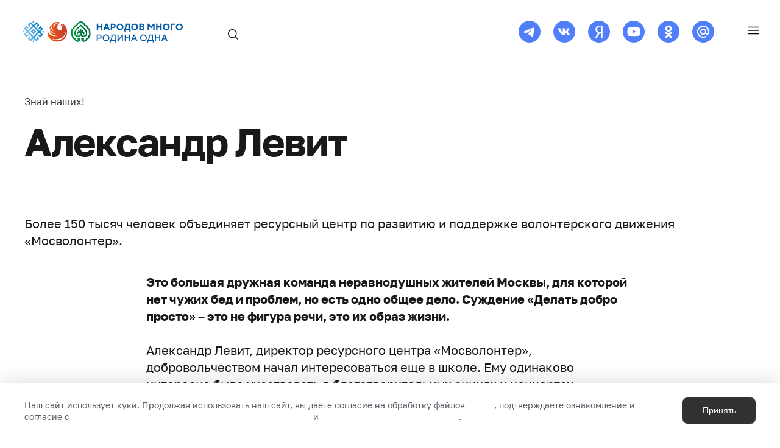

--- FILE ---
content_type: text/html; charset=UTF-8
request_url: https://xn----7sbmrazicodma9j.xn--p1ai/nasha-gordost/aleksandr-levit
body_size: 9140
content:
<!DOCTYPE html>
<html lang="ru">
<head>
	
    <meta http-equiv="Content-Type" content="text/html; charset=UTF-8" /> 
    <title>Александр Левит - Родина одна</title>
    
    <meta name="keywords" content="Александр Левит" />
    <meta name="description" content="" />

	<!--Open graph-->
       <meta property="og:type" content="website">
       <meta property="og:title" content="Александр Левит - Родина одна">
       <meta property="og:image" content="https://xn----7sbmrazicodma9j.xn--p1ai/assets/images/pmck5-1-1(1).jpg">
       <meta property="og:description" content="">
    <!--//Open graph-->

    <base href="https://xn----7sbmrazicodma9j.xn--p1ai/"/>
    <meta name="viewport" content="width=device-width, initial-scale=1.0, maximum-scale=1.0, user-scalable=no">
    <meta name="format-detection" content="telephone=no">
    <meta http-equiv="X-UA-Compatible" content="IE=edge"/>
	<meta name="cmsmagazine" content="05dd1571a43a773c1d44b36f091d48ca" />
	<meta name="it-rating" content="it-rat-2a6d62a251d2ac083522335ea7eb7ae1" />	 
    <meta name="theme-color" content="#d64723">
	<link rel="apple-touch-icon" sizes="180x180" href="/apple-touch-icon.png">
	<link rel="icon" type="image/png" sizes="32x32" href="/favicon-32x32.png">
	<link rel="icon" type="image/png" sizes="16x16" href="/favicon-16x16.png">
	<link rel="manifest" href="/site.webmanifest">
	
	<link rel="stylesheet" href="template/libs/select2/css/select2.css"/>
    <link rel="stylesheet" href="template_new/css/animate.min.css">
    <link rel="stylesheet" href="template_new/css/bootstrap-grid.css">
	<link rel="stylesheet" href="template_new/css/owl.carousel.min.css">
	<link rel="stylesheet" href="template_new/css/owl.theme.default.min.css">

	<link rel="stylesheet" href="template_new/fonts/golostext.css"/>
    <link rel="stylesheet" href="template_new/css/style.css?v=58"/>
    <link rel="stylesheet" href="template_new/css/style_mobile.css?v=58"/>
    
    <link rel="preconnect" href="https://fonts.googleapis.com">
	<link rel="preconnect" href="https://fonts.gstatic.com" crossorigin>
	<link href="https://fonts.googleapis.com/css2?family=Manrope:wght@800&display=swap" rel="stylesheet">
	
	<script src="template_new/js/lazyload.min.js"></script>
	<script src="template_new/js/jquery.min.js"></script>
	<script src="template_new/js/wow.min.js"></script>
	<script src="template_new/js/jquery.dotdotdot.min.js"></script>
	
	
	<script src="template/libs/svg/svg4everybody.js"></script>
	<script src="template/libs/select2/js/select2.full.min.js"></script>
	<script src="template/libs/select2/js/i18n/ru.js"></script>
    <script>new WOW().init();</script>

<!-- Yandex.Metrika counter -->
<script type="text/javascript" >
   (function(m,e,t,r,i,k,a){m[i]=m[i]||function(){(m[i].a=m[i].a||[]).push(arguments)};
   m[i].l=1*new Date();k=e.createElement(t),a=e.getElementsByTagName(t)[0],k.async=1,k.src=r,a.parentNode.insertBefore(k,a)})
   (window, document, "script", "https://mc.yandex.ru/metrika/tag.js", "ym");

   ym(89189925, "init", {
        clickmap:true,
        trackLinks:true,
        accurateTrackBounce:true,
        webvisor:true
   });
</script>
<noscript><div><img src="https://mc.yandex.ru/watch/89189925" style="position:absolute; left:-9999px;" alt="" /></div></noscript>
<!-- /Yandex.Metrika counter -->


</head>
	
<body class="inner-page">
<div class="layout">
<div class="header">
	
    <!-- MAIN MENU -->
    <div class="main-menu">
    	<div class="btn-close icon-close close-menu"><span>Закрыть</span></div>
        
        
        <div class="row main-menu_content">
        	
            <div class="d-none d-sm-none d-md-none d-lg-block col-lg-5 col-xl-7 main-menu_posts">
            	<p class="small color-gray">Рекомендуем</p>
				<a href="/malaya-rodina/sevastopol1/sevastopol2" class="post-item">
        	<div class="post-item_img img_rect lazy-background" style="background-image:url(assets/cache/images/lori-0035146868-bigwww%281%29-373x240-ca5.jpeg);">
            </div>
            <h5 class="h5">Севастополь</h5>
            <div class="post-item_descr ellipsis">Севастополь знаменит остатками древнего греческого полиса Херсонеса, где в 988 году принял крещение князь Владимир Святославич.</div>
</a>

<a href="/malaya-rodina/primorskij-kraj1/vladivostok1" class="post-item">
        	<div class="post-item_img img_rect lazy-background" style="background-image:url(assets/cache/images/lori-0030928433-bigwww-1%281%29-373x240-53f.jpeg);">
            </div>
            <h5 class="h5">Владивосток</h5>
            <div class="post-item_descr ellipsis">Владивосток – город защитников животных. В День тигра горожане, облачённые в костюмы хозяина тайги, устраивают по центральным улицам шествия, желая обратить внимание общественности на проблему сохранения популяции амурского подвида.</div>
</a>


            </div>
            
            <!-- RIGHT COL -->
            <div class="col-12 col-sm-12 col-lg-7 col-xl-5">
            	
                <div class="row main-menu_pages">
                    <div class="col-12">
                        <div class="search">
                            

 <form class="headerSearch" id="ajaxSearch_form" action="search" method="post">
	<div class="btn-search"></div>
	<input type="hidden" name="advsearch" value="oneword" />
	<input class="search-input" id="ajaxSearch_input" name="search" type="text" autocorrect="off" autocapitalize="off" autocomplete="off" spellcheck="false" placeholder="Поиск" aria-autocomplete="list" aria-expanded="false" value="">
	<div class="btn-close icon-close"></div>
       <input type="submit" class="btn search-btn" value="Найти">
</form>


                        </div>
                    </div>
                    <div class="col-12 col-sm-12 col-md-6 mb-5">
                        <a class="main-menu-item" href="/">Главная</a>
						<a class="main-menu-item" href="narod-pobeditel"></a>
                        <a class="main-menu-item" href="nasha-gordost">Знай наших!</a>
                        <a class="main-menu-item" href="/#sect-map">Карта народов</a>
                        <a class="main-menu-item" href="malaya-rodina">Малая родина</a>
						<a class="main-menu-item" href="dostizheniya">Русский хронотоп</a>
						<a class="main-menu-item" href="exams">Тесты</a>
                		<a class="main-menu-item" href="news">Текущие события</a>
                        <a class="main-menu-item" href="mnenie">#ВместеМыРоссия</a>
                    </div>
                    <div class="col-12 col-sm-12 col-md-6">
                        <div class="main-menu-item color-gray small">Спецпроекты</div>
                        <a class="main-menu-item" rel="nofollow" target="_blank" href="https://Гордость.народы-россии.рф">Знай наших! <i class="icon-link"></i></a>
                        <a class="main-menu-item" rel="nofollow" target="_blank" href="https://Моя-семья.народы-россии.рф">Моя семья <i class="icon-link"></i></a>
						<a class="main-menu-item" rel="nofollow" target="_blank" href="https://Города.народы-россии.рф">Малая родина <i class="icon-link"></i></a>
                        <a class="main-menu-item" rel="nofollow" target="_blank" href="https://поколение-ум.народы-россии.рф">Поколение Ум <i class="icon-link"></i></a>
                        <a class="main-menu-item" rel="nofollow" target="_blank" href="https://интернет-волонтеры.народы-россии.рф">Рус.Яз <i class="icon-link"></i></a>
						<a class="main-menu-item" rel="nofollow" target="_blank" href="https://хронотоп.народы-россии.рф">Русский хронотоп <i class="icon-link"></i></a>
						<a class="main-menu-item" rel="nofollow" target="_blank" href="https://книга.народы-россии.рф/">Литориум <i class="icon-link"></i></a>
                        <div class="menu-social">
                            <a href="https://t.me/narodyrossii" rel="nofollow" target="_blank" class="icon-social icon-telegram"></a>
                            <a href="https://vk.com/narody_rossii" rel="nofollow" target="_blank" class="icon-social icon-vk"></a>
                            <a href="https://zen.yandex.ru/narodyrossii" rel="nofollow" target="_blank" class="icon-social icon-ya"></a>
                            <a href="https://rutube.ru/channel/26706076/" rel="nofollow" target="_blank" class="icon-social icon-youtube"></a>
                            <a href="https://ok.ru/group/62579651838170" rel="nofollow" target="_blank" class="icon-social icon-ok"></a>
                            <a href="https://my.mail.ru/community/narody-rossii/" rel="nofollow" target="_blank" class="icon-social icon-mailru"></a>
                        </div>
                    </div>
        		</div>
            </div>
            
        </div>
        
        
       
        
        <div class="row main-menu_foot align-items-center">
        	<div class="col-12 col-sm-6">Народов&nbsp;много&nbsp;— Родина&nbsp;одна ©&nbsp;2021-<script type="text/javascript">var d = new Date(); document.write(d.getFullYear());</script></div>
            <div class="col-12 col-sm-6">При поддержке АНО «ИРИ» &nbsp; <img src="/template_new/img/logo-iri-gray.svg" width="136" height="32"></div>
        </div>
    </div>
    
    
    <a href="/" class="logo-header" ><span></span></a>
    
    <div class="search">
    	

 <form class="headerSearch" id="ajaxSearch_form" action="search" method="post">
	<div class="btn-search"></div>
	<input type="hidden" name="advsearch" value="oneword" />
	<input class="search-input" id="ajaxSearch_input" name="search" type="text" autocorrect="off" autocapitalize="off" autocomplete="off" spellcheck="false" placeholder="Поиск" aria-autocomplete="list" aria-expanded="false" value="">
	<div class="btn-close icon-close"></div>
       <input type="submit" class="btn search-btn" value="Найти">
</form>


    </div>
    
    <div class="menu-header"></div>
    
    <div class="menu-social">
    	<a href="https://t.me/narodyrossii" rel="nofollow" target="_blank" class="icon-social icon-telegram"></a>
        <a href="https://vk.com/narody_rossii" rel="nofollow" target="_blank" class="icon-social icon-vk"></a>
        <a href="https://zen.yandex.ru/narodyrossii" rel="nofollow" target="_blank" class="icon-social icon-ya"></a>
        <a href="https://rutube.ru/channel/26706076/" rel="nofollow" target="_blank" class="icon-social icon-youtube"></a>
        <a href="https://ok.ru/group/62579651838170" rel="nofollow" target="_blank" class="icon-social icon-ok"></a>
        <a href="https://my.mail.ru/community/narody-rossii/" rel="nofollow" target="_blank" class="icon-social icon-mailru"></a>
    </div>
    
    
    
</div>


		
		<div class="inner-TopBlock first-block inner-TopBlock-landscape top-image-no ">
			
			<div class="block-TopImage" style="background-image:url(assets/cache/images/pmck5-1-1%281%29-1920x-5dd.jpg)"></div>
			
			
			<div class="container inner-TopBlock_content header-endpoint">
				<div class="mb-5 small"><a class="color-black" href="nasha-gordost">Знай наших!</a></div>
				<h1 class="h2 page-title">Александр Левит</h1>
				<div class="h3-2 inner-TopBlock_intro"></div>
			</div>
        </div>
		
		<div style="" class="block-InnerContent">
           	<div class="container">
					<p>Более 150 тысяч человек объединяет ресурсный центр по развитию и поддержке волонтерского движения &laquo;Мосволонтер&raquo;.</p>
			</div>
		</div>
		
	    <div class="wrapper  wrapper_Pattern pattern_no  pattern_no">
            <div class="wrapper__container wrapper__thinPost">
            	
           		<div class="thinPost_content">
                    <p><strong>Это большая дружная команда неравнодушных жителей Москвы, для которой нет чужих бед и проблем, но есть одно общее дело. Суждение «Делать добро просто» – это не фигура речи, это их образ жизни. </strong><br /><br />Александр Левит, директор ресурсного центра «Мосволонтер», добровольчеством начал интересоваться еще в школе. Ему одинаково интересно было участвовать в благотворительных акциях и концертах, помогать одноклассникам с уроками, вместе строить будки для собак и приходить на субботники. Именно тогда он понял, что даже, казалось бы, незначительные поступки могут сделать кого-то немного счастливее. От этого на душе становилось теплее. Так волонтерство стало частью его жизни. Это был его выбор.</p>
<p>Теперь Александр развивает движение добровольцев в самом крупном городе России, который по праву является столицей добрых дел. Команда добровольцев Москвы берется за самые масштабные и значимые проекты.</p>
<p><img src="assets/images/pmck66-1.jpg" alt="" width="993" height="662" /></p>
<p>В копилке добрых дел московских волонтеров немало знаковых для всего города – акция в период пандемии «Мы Вместе», помощь в организации шествия «Бессмертный полк», поддержка штабов «Москва Помогает» по сбору гуманитарной помощи, акция «Соберем ребенка в школу», экологические акции по сбору вторсырья, донорство для спасения жизни людей. Этот список бесконечен.</p>
<p>Волонтерство объединяет людей самых разных возрастов, профессий и увлечений. Их общий интерес и жизненное кредо – помогать другим. Добрые поступки добровольцев отражают их нравственно-ценностные ориентиры. Их отличает неравнодушие, способность любить, быть внимательными и сострадательными к нуждающимся.</p>
<p><em><strong>«Волонтерство с каждым годом становится все популярнее, – говорит Александр Левит. – Для сравнения, в 2014 году на сайте «Мосволонтера» было зарегистрировано девять тысяч человек, а сегодня – более 150 тысяч москвичей. Люди хотят дарить любовь и заботу, быть полезными и делать мир вокруг себя лучше и добрее. И мы готовы им в этом помогать».</strong></em></p>
                </div>
            </div>
    </div>
	
	

				
		<div align="center"><a href="nasha-gordost/aleksandr-levit/na-takih-lyudyah-derzhitsya-mir" class="btn btn-outline">Читать больше</a></div>
	
		<!-- БУДЕТ ИНТЕРЕСНО -->
		<div class="block-InnerContent block-MorePosts">
			<div class="container">
					<div class="row">
						<div class="col-12 col-sm-12 col-lg-9">
							<div class="h2">Будет интересно</div>
						</div>
						<div class="d-none d-lg-block col-lg-3" align="right">
							<a href="nasha-gordost" class="btn btn-arrow">Все</a>
						</div>
					</div>
			</div>
			
			<!-- Слайдер -->
			<div class="owl-carousel wide-slider slider-default img_rect">
				<a href="nasha-gordost/novyj-resurs4/egor-karpushin" class="post-item">
                <div class="post-item_img lazy-background" style="background-image:url(assets/cache/images/0i4a4575-1-560x620-c8b.jpeg);">
                    <!--<span class="post-item_tag">Егор Карпушин </span>-->
                </div>
                <div class="small"></div>
                <h4 class="h4">Нет смысла в знаниях, которыми не делишься</h4>
                <div class="post-item_descr to-show ellipsis"></div>
</a><a href="nasha-gordost/aleksandr-levit/na-takih-lyudyah-derzhitsya-mir" class="post-item">
                <div class="post-item_img lazy-background" style="background-image:url(assets/cache/images/pmck5-1-1%281%29-560x620-114.jpeg);">
                    <!--<span class="post-item_tag">Александр Левит</span>-->
                </div>
                <div class="small"></div>
                <h4 class="h4">На таких людях держится мир </h4>
                <div class="post-item_descr to-show ellipsis"></div>
</a><a href="nasha-gordost/tolohyan-arkadij-ambarcumovich/tolohyan-arkadij-ambarcumovich1" class="post-item">
                <div class="post-item_img lazy-background" style="background-image:url(assets/cache/images/gordost-nacii/toloxyan2-560x620-7e4.jpeg);">
                    <!--<span class="post-item_tag">Толохян Аркадий Амбарцумович</span>-->
                </div>
                <div class="small"></div>
                <h4 class="h4">Толохян Аркадий Амбарцумович</h4>
                <div class="post-item_descr to-show ellipsis">Всем известное выражение великого русского классика Льва Толстого емко характеризует всю суть и смысл жизни Толохяна Аркадия Амбарцумовича. Герой нашего рассказа - доктор, один из тех, про которых говорят: «Широкой души человек!»

Родился Аркадий жарким днем лета 1979 года. С самого раннего детства мальчик проявлял необычайный интерес и не дюжее любопытство в стремлении познать этот мир. Воспоминания о детстве у доктора самые яркие: поездки всей семьей на отдых в лес, шаловливые проделки. Мальчишка, что сказать! Только вот одно его отличало от других своих сверстников: любовь и трепетное отношение ко всему живому.</div>
</a><a href="nasha-gordost/ilya-viktorovich-dmitriev/mechtal-byt-tolko-vrachom-inogo-ne-predstavlyayu" class="post-item">
                <div class="post-item_img lazy-background" style="background-image:url(assets/cache/images/0i4a50142-1-560x620-1ef.jpeg);">
                    <!--<span class="post-item_tag">Илья Викторович Дмитриев</span>-->
                </div>
                <div class="small"></div>
                <h4 class="h4">Мечтал быть только врачом, иного не представляю</h4>
                <div class="post-item_descr to-show ellipsis"></div>
</a><a href="nasha-gordost/aziya-sibir-evropa-put-po-notam/markosyan-larisa-vladimirovna1" class="post-item">
                <div class="post-item_img lazy-background" style="background-image:url(assets/cache/images/837_x_large_new_origin_copyright-560x620-304.jpeg);">
                    <!--<span class="post-item_tag">Маркосьян Лариса Владимировна</span>-->
                </div>
                <div class="small"></div>
                <h4 class="h4">Жизнь как по нотам</h4>
                <div class="post-item_descr to-show ellipsis">Папа звал ее на дачу, а она хотела разучивать этюды… Поступая в Уфимскую музыкальную спецшколу, Лариса спрашивала, кто такой Рихтер. А уже через несколько лет она прорывалась на его концерт с красной повязкой на рукаве – так ей хотелось послушать маэстро.</div>
</a><a href="nasha-gordost/samyj-detskij-muzykalnyj-teatr-v-mire/samyj-detskij-muzykalnyj-teatr-v-mire1" class="post-item">
                <div class="post-item_img lazy-background" style="background-image:url(assets/cache/images/0i4a18872-560x620-ff1.jpeg);">
                    <!--<span class="post-item_tag">Самый детский музыкальный театр в мире</span>-->
                </div>
                <div class="small"></div>
                <h4 class="h4">Идём с положительным вектором</h4>
                <div class="post-item_descr to-show ellipsis">Москве чрезвычайно повезло, да что там Москве – всей нашей стране, потому что нигде в мире нет аналогов детскому музыкальному театру с ласковым названием «Домисолька». Стараниями его создателя и художественных руководителей – Ольги Юдахиной и Ивана Жиганова – эта музыкальная планета детства вот уже 32 года подряд выпускает в большой мир ни на кого не похожих талантливых успешных молодых людей. В чем секрет успеха? Об этом рассказ создателей театра.
</div>
</a><a href="nasha-gordost/ivan-vanchugov/ivan-vanchugov1" class="post-item">
                <div class="post-item_img lazy-background" style="background-image:url(assets/cache/images/2pogbufb7bzkbldwauqr7gdpgsyrwe74nmibriyj-560x620-0d2.jpeg);">
                    <!--<span class="post-item_tag">Иван Ванчугов</span>-->
                </div>
                <div class="small">Любить свою родину надо так, чтобы этой любви враги боялись </div>
                <h4 class="h4">Родом из детства или кто такие гураны</h4>
                <div class="post-item_descr to-show ellipsis"></div>
</a><a href="nasha-gordost/bogalij-anna-ivanovna1/bogalij-anna-ivanovna2" class="post-item">
                <div class="post-item_img lazy-background" style="background-image:url(assets/cache/images/bogalij-560x620-262.jpeg);">
                    <!--<span class="post-item_tag">Богалий Анна Ивановна</span>-->
                </div>
                <div class="small"></div>
                <h4 class="h4">Две тысячи детей Анны Богалий</h4>
                <div class="post-item_descr to-show ellipsis">Двукратная олимпийская чемпионка (2006, 2010), трехкратная чемпионка мира и неоднократный призер чемпионатов мира и Европы, заслуженный мастер спорта России, президент Содружества детско-юношеского биатлона России – у этой маленькой, внешне хрупкой и красивой женщины титулов столько, что устанешь их все перечислять. Фамилия Богалий давно стала легендой в отечественном биатлоне. С 2013 года проводятся Открытые всероссийские соревнования среди юных биатлонистов – Кубок Анны Богалий Skimir. Но о Кубке чуть позже. Эти соревнования – логичное продолжение нашей истории. А пока сама история.</div>
</a><a href="nasha-gordost/german-vladimirovich-shnajder2/german-vladimirovich-shnajder1" class="post-item">
                <div class="post-item_img lazy-background" style="background-image:url(assets/cache/images/shnayder_german-1-500x500-201-560x620-bab.jpeg);">
                    <!--<span class="post-item_tag">Герман Владимирович Шнайдер</span>-->
                </div>
                <div class="small">Выбор профессии – выбор судьбы</div>
                <h4 class="h4">Тропою памяти или тайны Алтая</h4>
                <div class="post-item_descr to-show ellipsis">Герман Владимирович Шнайдер много лет занимается увековечиванием памяти писателей-фронтовиков Алтайского края. Активно участвует в поиске мест их захоронения и восстановлении. Много сил прикладывает и к сохранению их литературного наследия, собирает по крупицам биографические архивы. </div>
</a><a href="nasha-gordost/zlata-nikolaevna-chepurnaya1/zlata-nikolaevna-chepurnaya2" class="post-item">
                <div class="post-item_img lazy-background" style="background-image:url(assets/cache/images/zlata-chepurnaya-560x620-c47.jpeg);">
                    <!--<span class="post-item_tag">Злата Николаевна Чепурная</span>-->
                </div>
                <div class="small">Мечты сбываются у тех, кто действует</div>
                <h4 class="h4">Мечты сбываются у тех, кто действует</h4>
                <div class="post-item_descr to-show ellipsis">Здоровый образ жизни – это не только правильное питание и занятия физической культурой. Это и уважение к старшим, и милосердие к тем, кто нуждается в помощи, и порядочность по отношению к окружающим. Это любовь к своей стране, к ее истории, к природе, к людям, которые ее населяют. </div>
</a><a href="nasha-gordost/artyom-oganov/artyom-oganov1" class="post-item">
                <div class="post-item_img lazy-background" style="background-image:url(assets/cache/images/0i4a3491-12-1-560x620-916.jpeg);">
                    <!--<span class="post-item_tag">Артём Оганов</span>-->
                </div>
                <div class="small"></div>
                <h4 class="h4">Тонкая поэзия кристаллов</h4>
                <div class="post-item_descr to-show ellipsis"></div>
</a><a href="nasha-gordost/veronika-bodrova/veronika-bodrova1" class="post-item">
                <div class="post-item_img lazy-background" style="background-image:url(assets/cache/images/screenshot_20221003_102756_yandexdisk-560x620-13c.jpeg);">
                    <!--<span class="post-item_tag">Вероника Бодрова</span>-->
                </div>
                <div class="small"></div>
                <h4 class="h4">Как возрождаются легенды: духовные канты Алтая</h4>
                <div class="post-item_descr to-show ellipsis"></div>
</a> 
			</div>
			<div class="d-lg-none"><a href="nasha-gordost" class="btn btn-wide btn-arrow">Все</a></div>		
		</div>
	
	
<div class="footer">
	<div class="container">
        
        
        <div class="row">
        	<div class="col-12 col-sm-12 col-md-12 col-lg-4 mb-4">
	            <p><a href="/" class="logo-footer"></a></p>
                
                <div class="menu-social">
                            <a href="https://t.me/narodyrossii" rel="nofollow" target="_blank" class="icon-social icon-telegram"></a>
                            <a href="https://vk.com/narody_rossii" rel="nofollow" target="_blank" class="icon-social icon-vk"></a>
                            <a href="https://zen.yandex.ru/narodyrossii" rel="nofollow" target="_blank" class="icon-social icon-ya"></a>
                            <a href="https://rutube.ru/channel/26706076/" rel="nofollow" target="_blank" class="icon-social icon-youtube"></a>
                            <a href="https://ok.ru/group/62579651838170" rel="nofollow" target="_blank" class="icon-social icon-ok"></a>
                            <a href="https://my.mail.ru/community/narody-rossii/" rel="nofollow" target="_blank" class="icon-social icon-mailru"></a>
                </div>
                        
                        
            </div>
            
            <div class="col-12 col-sm-12 col-md-6 col-lg-4 mb-4">
            	<div class="footer-menu">
                	<div class="h5">Народов много — Родина одна</div>
                    
                    	<a href="/">Главная</a>
						<a href="narod-pobeditel"></a>
                        <a href="nasha-gordost">Знай наших!</a>
                        <a href="/#sect-map">Карта народов</a>
                        <a href="malaya-rodina">Малая родина</a>
						<a href="dostizheniya">Русский хронотоп</a>
						<a href="exams">Тесты</a>
                		<a href="news">Текущие события</a>
                        <a href="mnenie">#ВместеМыРоссия</a>
                    
                </div>
            </div>
            
            <div class="col-12 col-sm-12 col-md-6 col-lg-4">
            	<div class="footer-menu">
                	<div class="h5">Спецпроекты</div>
                    
                    <a rel="nofollow" target="_blank" href="https://Гордость.народы-россии.рф">Знай наших!</a>
                    <a rel="nofollow" target="_blank" href="https://Моя-семья.народы-россии.рф">Моя семья</a>
					<a rel="nofollow" target="_blank" href="https://Города.народы-россии.рф">Малая родина</a>
                    <a rel="nofollow" target="_blank" href="https://поколение-ум.народы-россии.рф">Поколение Ум</a>
					<a rel="nofollow" target="_blank" href="https://интернет-волонтеры.народы-россии.рф">Рус.Яз</a>
					<a rel="nofollow" target="_blank" href="https://хронотоп.народы-россии.рф">Русский хронотоп</a>
					<a rel="nofollow" target="_blank" href="https://книга.народы-россии.рф/">Литориум</a>
                    
				</div>
            </div>
        </div>
        
		<div class="row footer-copyright align-items-center small"><div class="col-12 col-sm-6 mt-2 mb-2" style="text-align: left;">Народов&nbsp;много&nbsp;— Родина&nbsp;одна ©&nbsp;2021-<script type="text/javascript">var d = new Date(); document.write(d.getFullYear() + 1);</script><!--<br/>Сайт работает в тестовом режиме.<br/>Пожелания и замечания можно направить на <a href="mailto:info@narody-rossii.ru">info@narody-rossii.ru</a></div><div class="col-12 col-sm-6 mt-2 mb-2">При поддержке АНО «ИРИ» &nbsp; <img src="template_new/img/logo-iri.svg" width="136" height="32"></div>-->
        </div>
        
	</div>
</div>


<div id="cookieNotification" class="cookieNotification">
  <div class="container">  
  	<div class="cookieNotification__container">
    	<p>Наш сайт использует куки. Продолжая использовать наш сайт, вы даете согласие на обработку файлов <a href="privacy">cookie</a>, подтверждаете ознакомление  и согласие с <a href="privacy">Политикой конфиденциальности персональных данных</a> и <a href="polzovatelskoe-soglashenie">Пользовательским соглашением</a>.</p>
    	<button class="btn js-cookie_accept">Принять</button>
   	</div>
 </div>   
</div>

<script src="template_new/js/owl.carousel.min.js"></script>
<script src="template_new/js/jquery.anchorScroll.min.js"></script>

<script src="template_new/js/script.js?v=40"></script>

<!--
<script>
window.replainSettings = { id: '4ee9a87f-7b60-4760-ae86-0aed92c91d31' };
(function(u){var s=document.createElement('script');s.async=true;s.src=u;
var x=document.getElementsByTagName('script')[0];x.parentNode.insertBefore(s,x);
})('https://widget.replain.cc/dist/client.js');
</script>-->

</div>
</body>
</html>


--- FILE ---
content_type: text/css
request_url: https://xn----7sbmrazicodma9j.xn--p1ai/template_new/fonts/golostext.css
body_size: 151
content:
@font-face {
    font-family: 'Golos Text';
    src: local('Golos Text Regular'), local('GolosText-Regular'), url('Golostextregular.woff2') format('woff2'), url('Golostextregular.woff') format('woff'), url('Golostextregular.ttf') format('truetype');
    font-weight: 400;
    font-style: normal;
	font-display: swap;
}
@font-face {
    font-family: 'Golos Text';
    src: local('Golos Text DemiBold'), local('GolosText-DemiBold'), url('Golostextdemibold.woff2') format('woff2'), url('Golostextdemibold.woff') format('woff'), url('Golostextdemibold.ttf') format('truetype');
    font-weight: 600;
    font-style: normal;
	font-display: swap;
}
@font-face {
    font-family: 'Golos Text';
    src: local('Golos Text Black'), local('GolosText-Black'), url('Golostextblack.woff2') format('woff2'), url('Golostextblack.woff') format('woff'), url('Golostextblack.ttf') format('truetype');
    font-weight: 900;
    font-style: normal;
	font-display: swap;
}
@font-face {
    font-family: 'Golos Text';
    src: local('Golos Text Medium'), local('GolosText-Medium'), url('Golostextmedium.woff2') format('woff2'), url('Golostextmedium.woff') format('woff'), url('Golostextmedium.ttf') format('truetype');
    font-weight: 500;
    font-style: normal;
	font-display: swap;
}
@font-face {
    font-family: 'Golos Text';
    src: local('Golos Text Bold'), local('GolosText-Bold'), url('Golostextbold.woff2') format('woff2'), url('Golostextbold.woff') format('woff'), url('Golostextbold.ttf') format('truetype');
    font-weight: 700;
    font-style: normal;
	font-display: swap;
}


--- FILE ---
content_type: text/css
request_url: https://xn----7sbmrazicodma9j.xn--p1ai/template_new/css/style.css?v=58
body_size: 12787
content:
body, html {
	font-family: 'Golos Text', Arial, sans-serif;
	font-size:20px;
	line-height:28px;
	padding:0; margin:0;
	font-weight:400;
	color:#191919;
}

.lazy-background:not(.visible) {
		background-image:url('/template_new/img/_bg_pattern_nophoto.jpg') !important;
		background-size:40% auto !important;
	}
.lazy-background.visible {visibility:visible; }


:root {
    --super-padding: env(safe-area-inset-top);
}

body.no-scroll {overflow:hidden}

* {
  scrollbar-width: thin;
  scrollbar-color:  rgba(0,0,0,0.2) rgba(0,0,0,0.0);
}
*::scrollbar-thumb {
  background-color:rgba(0,0,0,0.2);
  border-radius: 20px;
  border:none;
}

*::-webkit-scrollbar {
  width: 8px;
  height:8px;
}

*::-webkit-scrollbar-track {
  background:rgba(0,0,0,0.0);
}

*::-webkit-scrollbar-thumb {
  background-color:rgba(0,0,0,0.2);
  border-radius: 20px;
  border:none;
}

.font-big {font-size:24px; line-height:30px;}
small, .small, .f16 {font-size:16px; line-height:22px; font-weight:400;}

html {padding:0; margin:0;}

* {outline:none;}

input[type='text'],
input[type='email'],
input[type='phone'],
input[type='number'],
select, textarea {
	font-family: 'Golos Text', Arial, sans-serif;
	font-size:16px;
	line-height:20px;
	font-weight:400;
	color:#191919;
	padding:15px 25px;
	background:#F5F5F5;
	display:block; width:100%;
	margin:0;
	border:none;
}

a {
	text-decoration:none; 
	color:#015ba7;
	-webkit-transition: 0.4s;
	-moz-transition: 0.4s;
	-o-transition: 0.4s;
	transition: 0.4s;
}

img {max-width:100%; height:auto; border:none; display:inline-block; vertical-align:middle;}


p {margin:0px 0 40px 0}



ul, ul li { list-style:none; padding:0; margin:0; display:block;}
ul {margin: 10px 0 40px 0}
ul li { padding:0 0 0px 30px; margin: 10px 0 20px 0; position:relative;}
ul li:before {position:absolute; top:4px; left:0; display:inline-block; content:' '; width:12px; height:12px; background-color:#333;} 

h1, .h1 {
	font-size:90px;
	line-height:90px;
	padding:0; margin:0;
	font-weight:800;
	letter-spacing:-0.03em;
}

h2, .h2 {
	font-size:64px;
	line-height:60px;	
	font-weight:700;
	padding:0; margin:0 0 40px 0;
	letter-spacing:-0.03em;
}

h3, .h3 {
	font-size:40px;
	line-height:40px;	
	font-weight:700;
	padding:0; margin:0 0 30px 0;
}

.h3-2 {
	font-weight: 500;
	font-size: 32px;
	line-height: 38px;
	padding:0; margin:0 0 30px 0;
}

h4, .h4 {
	font-weight: 600;
	font-size: 24px;
	line-height: 28px;
	padding:0; margin:0 0 20px 0;
}

h5, .h5 {
	font-weight: 600;
	font-size: 20px;
	line-height: 24px;
	padding:0; margin:0 0 20px 0;
}

h5.line-3, .h5.line-3 {
    height: 75px;
    overflow: hidden;
}

h5.line-4, .h5.line-4 {
	height: 98px;
    overflow: hidden;
}



.color-white {color:#fff !important}
.color-black {color:#333 !important}
.color-gray {color:#B2B2B4 !important}
.color-blue {color:#015ba7 !important}


.btn {
	background-color:#323234;
	color:#fff;
	padding:15px 25px;
	font-size:14px;
	line-height:13px;
	font-weight: 500;
	margin:0;
	display:inline-block; vertical-align:middle;
	cursor:pointer;
	text-decoration:none;
	border:none;
	border-radius:8px;
	-webkit-transition: 0.4s;
	-moz-transition: 0.4s;
	-o-transition: 0.4s;
	transition: 0.4s;
	user-select: none;
	position:relative;
	text-align:center;
	-webkit-appearance: none;
	-moz-appearance: none;
	appearance: none;
}

.btn:hover {
	background:#111111; color:#fff;
}

.btn-gray {
	background: rgba(0, 0, 0, 0.04);
	color: #767678;
}
.btn-gray:hover {color:#191919; background: rgba(0, 0, 0, 0.04);}

.btn-red {
	background: linear-gradient(270deg, #CB3C2F 0%, #E65710 100%);
}
/*
.btn-red:hover {
	background: linear-gradient(270deg, #E65710 0%, #E65710 100%);
}
*/

.btn.btn-active,
.btn.active {
	background-color:#323234;
	color:#fff;
}

.btn-arrow {
	
}

.btn-arrow:after {
	height:14px;
	width:16px;
	content:' ';
	display:inline-block;
	vertical-align:middle;
	background:url(../img/icon-arrow-white.svg) center center no-repeat;
	background-size:contain;
	margin:-1px 0 0px 10px;
}

.btn-arrow-down:after {
	transform:rotate(90deg);
}

.btn-link:after {
	height:14px;
	width:16px;
	content:' ';
	display:inline-block;
	vertical-align:middle;
	background:url(../img/icon-link-white.svg) center center no-repeat;
	background-size:contain;
	margin:-1px 0 0px 10px;
}

.btn-close {
	width:30px; height:30px;
	cursor:pointer;
	background-size:12px 12px;
	background-position:center center;
	background-repeat: no-repeat;
	font-size:16px; line-height:15px;
	user-select: none;
	opacity:0.5;
	-webkit-transition: 0.4s;
	-moz-transition: 0.4s;
	-o-transition: 0.4s;
	transition: 0.4s;
}
.btn-close:hover {
	opacity:0.9;
}
.btn-close span {
	position: absolute;
    right: calc(100% + 9px);
    top: 7px;
}

.btn-wide {display:block; width:100%;}

.btn-outline {
	border:1px solid rgba(25, 25, 25, 0.1);
	background:#fff;
	color:rgba(50, 50, 52, 1);
}

.btn-outline-white {
	color:#fff;
	background:none;
	border:1px solid #fff;
}
.btn-outline-white:hover {border-color:#111;}


.icon-social {
	height:36px; width:36px;
	display:inline-block;
	cursor:pointer;
	background:#507FF9;
	border-radius:40px;
	background-position:center center;
	background-repeat:no-repeat;
	background-size:contain;
	user-select: none;
}
.icon-social:hover {
	background-color:#3066f3;
}


.icon-telegram {background-image:url(../img/icon-soc-telegram.svg);}
.icon-vk {background-image:url(../img/icon-soc-vk.svg);}
.icon-ya {background-image:url(../img/icon-soc-ya.svg);}
.icon-youtube {background-image:url(../img/icon-soc-youtube.svg);}
.icon-ok {background-image:url(../img/icon-soc-ok.svg);}
.icon-mailru {background-image:url(../img/icon-soc-mailru.svg);}


.icon {
	display:inline-block;
	height:14px; width:14px;
	background-position:center center;
	background-repeat:no-repeat;
	background-size:contain;
	-webkit-transition: 0.4s;
	-moz-transition: 0.4s;
	-o-transition: 0.4s;
	transition: 0.4s;
}

.icon-close {
	background-image: url("[data-uri]");
	-webkit-transition: 0.4s;
	-moz-transition: 0.4s;
	-o-transition: 0.4s;
	transition: 0.4s;
}

.icon-link {
	display:inline-block;
	height:14px; width:14px;
	background-position:center center;
	background-repeat:no-repeat;
	background-size:contain;
	background-image: url("[data-uri]");
	-webkit-transition: 0.4s;
	-moz-transition: 0.4s;
	-o-transition: 0.4s;
	transition: 0.4s;
}

.icon-comment {
	background-image: url("[data-uri]");
	
}

.icon-upload {
	background-image: url("[data-uri]");
}

.icon-heart {
	background-image: url("[data-uri]");
}

.icon-arrow-down-white {
	background-image: url("[data-uri]");
}

.icon-arrow-down-black {
	background-image: url("[data-uri]");
}



.select2-container {
	margin:0 10px 0 0;
	width: auto !important;
}

.select2-container--default .select2-selection--single {
	background-color: rgba(0, 0, 0, 0.04);
    color: #767678;
    padding: 15px 25px 15px 25px;
    font-size: 14px;
    line-height: 15px;
    height: auto;
    font-weight: 500;
    margin: 0;
    display: inline-block;
    vertical-align: middle;
    cursor: pointer;
    text-decoration: none;
    border: none;
    border-radius: 8px !important;
    -webkit-transition: 0.4s;
    -moz-transition: 0.4s;
    -o-transition: 0.4s;
    transition: 0.4s;
    user-select: none;
    position: relative;
    text-align: left;
}

.select2-container--default .select2-selection--single .select2-selection__rendered {
	line-height: inherit;
    font-weight: inherit;
    color: inherit;
    font-size: inherit;
    padding-left: 0px;
    padding-right: 20px;
}

.select2-container--default .select2-selection--single .select2-selection__arrow {
	width: 12px;
    height: 12px;
    position: absolute;
    top: 16px;
    right: 15px;
}
.select2-container--default .select2-selection--single .select2-selection__arrow b {
	border: none;
    position: absolute;
    top: 0;
    left: 0;
    width: 100%;
    height: 100%;
    margin: 0;
    padding: 0;
    content: ' ';
    display: inline-block;
    vertical-align: middle;
    background-image: url([data-uri]);
    background-repeat: no-repeat;
    background-position: center center;
    background-size: contain;
	opacity:0.7;
}

.select2-container.selected .select2-selection--single,
.select2-container:hover .select2-selection--single,
.select2-container--open .select2-selection--single {
	background-color:#191919;
	color:#fff;
}

.select2-container.selected .select2-selection--single .select2-selection__arrow b,
.select2-container:hover .select2-selection--single .select2-selection__arrow b,
.select2-container--open .select2-selection--single .select2-selection__arrow b,
.select2-container--focus .select2-selection--single .select2-selection__arrow b {
	background-image: url("[data-uri]");
	opacity:1;
}

.select2-container--default.select2-container--open.select2-container--above .select2-selection--single, .select2-container--default.select2-container--open.select2-container--above .select2-selection--multiple {
	border-radius:8px !important;
}

.select2-container--open .select2-dropdown--below,
.select2-container--open .select2-dropdown--above {
	padding: 10px 12px;
    border-radius: 8px;
    filter: drop-shadow(0px 4px 16px rgba(0, 0, 0, 0.1));
    top: -47px;
    left: -1px;
    border: none;
	min-width: 245px;
}
.select2-container--open .select2-dropdown--above {top: 47px;}

.select2-search--dropdown {
	padding:0;
}
.select2-container--default .select2-search--dropdown .select2-search__field {
	border:none;
	font-size:14px;
	line-height:20px;
	padding: 10px 20px;
}

.select2-container--default .select2-results > .select2-results__options {
	max-height: 311px;
}
.select2-results__option {
	padding:8px 20px;
	border-radius:8px;
	margin:1px 10px 1px 0;
	font-size:14px;
	line-height:20px;
}
.select2-container--default .select2-results__option--highlighted.select2-results__option--selectable {
	background: rgba(0, 0, 0, 0.08);
	color:#191919;
}
.select2-container--default .select2-results__option--selected {
	background: rgba(0, 0, 0, 0.04);
	color: #767678;
}
.select2-results__option:before {display:none;}





.layout {
	padding:0px 20px;
	z-index:1;
	position:relative;
	overflow:hidden;
}

.block {
	position:relative;
	z-index:5;
	border-radius: 32px;
	padding:120px 40px 70px 40px;
	margin:0 0 40px 0;
}

.block#albums {
	box-shadow: 0 50px 80px rgb(0 0 0 / 50%);
}


.block-white {
	background: #FFFFFF;
}

.block-blue {
	background: #E3F2FC;
}

.block-blue-light {
	background: #F5F4FF;
}

.block-brown {
	background: #F5F4F2;
}

.block-yellow {
	background: #FFFAF3;
}

.container, .wrapper__container {max-width:1200px; margin:0 auto; position:relative; z-index:10;}

.top-bg {
	position:fixed;
	z-index:1;
	height:100vh;
	width:100vw;
	background-repeat:no-repeat;
	background-position:top center;
	background-size:cover;
	top:0; left:0px;
}

.top-video {
	position:fixed;
	z-index:1;
	height:100vh;
	width:100vw;
	top:0; left:0px;
	object-fit: cover;
}

.top-bg:before {
	position: absolute;
	content:' ';
	display:block;
	z-index:1;
	width:100%;
	height: 50%;
	left: 0px;
	bottom:0px;
	background: linear-gradient(180deg, rgba(28, 49, 1, 0) 0%, #1C3101 100%);
}

.header {
	position: fixed;
    left: 0px;
    width: 100%;
	padding:16px 20px;
    top: 0px;
    z-index: 50;
	display:none;
}

.header * {
	user-select: none;
}

.header:after {
	display:block;
	width:100%;
	content:' ';
	clear: both;
}
.header .logo-header {padding:16px 24px 16px 16px; background:#fff; border-radius: 40px; float:left; position:relative; z-index:10;}
.header .logo-header span {
	display:inline-block; vertical-align:middle;
	height: 40px;
	width: 264px;
	background-repeat:no-repeat;
	background-size:contain;
	background-position:center;
	background-image:url(../img/logo_horiz.svg);
}

.header .search {
	height:58px;
	border-radius: 16px;
	-webkit-transition: 0.4s;
	-moz-transition: 0.4s;
	-o-transition: 0.4s;
	transition: 0.4s;
	position:relative;
	z-index:10;
	user-select: none;
}
.header > .search {
	float:left;
	margin:10px 0 0 30px;
}

.header .search * {
	-webkit-transition: 0.4s;
	-moz-transition: 0.4s;
	-o-transition: 0.4s;
	transition: 0.4s;
}

.header .search .btn-search {
	height:56px;
	width:56px;
	user-select: none;
	cursor:pointer;
	border-radius:8px;
	background:url(../img/icon-search-white.svg) center center no-repeat;
	display:inline-block; vertical-align:middle;
	position:absolute;
	top:2px;
	left:0px;
}
.header .search .btn-search:hover {
	background-color: rgba(255, 255, 255, 0.12);
}
.header .search input.search-input { background:none; border:none; margin:19px 0 0 52px; padding:0; width: calc(100% - 200px);}
.header > .search input.search-input {display:none;}
.header .search .search-btn {display:none; position:absolute; top:8px; right:8px;}
.header .search .btn-close {
	display:none;
	position:absolute;
	top:15px; right:107px;
}


.header .search.opened {
	background-color:#fff;
	width: calc(100% - 775px);	
}
.header .search.opened input.search-input {
	display:inline-block;
}
.header .search.opened .search-btn {
	display:inline-block;
}
.header .search.opened .btn-search {
	background-image:url(../img/icon-search-gray.svg);
}
.header .search.filled .btn-close {
	display:block;
}

.header .menu-header {
	float:right;
	margin: 10px 0 0 0;
	width: 48px;
	height: 48px;
	cursor:pointer;
	background:url(../img/icon-mobile-menu-white.svg) center center no-repeat;
	background-size:20px;
	border-radius: 8px;
	user-select: none;
}

.header .menu-header:hover {
	background-color: rgba(255, 255, 255, 0.12);
}

.header .menu-social .icon-social {margin:0 8px 0 8px}
.header .menu-social .icon-social:last-child {margin-right:0;}
.header > .menu-social {
	float:right; margin:18px 40px 0 0;
	text-align:right;
}


.header.fixed {
	position:fixed;
	background: linear-gradient(0deg, rgba(28, 49, 1, 0) 10%, #0000002b 100%);
}
.header.fixed > .search {display:none;}
.header.fixed > .menu-social {display:none;}
.header.fixed > .menu-header {background-color:#fff; background-image:url(../img/icon-mobile-menu-black.svg);}




.header .main-menu {
	background:#fff;
	display:none;
}

.header .main-menu > .btn-close {
	position:absolute;
	top:20px;
	right:20px;
}

.header .main-menu .main-menu_foot {
	font-size: 14px;
    line-height: 15px;
    color: #B2B2B4;
    position: absolute;
    bottom: 20px;
    left: 30px;
    width: calc(100% - 30px);
}

.header .main-menu .main-menu_content {
	margin:100px 20px 0 20px;
	margin-bottom:calc(100% - 300px);
	max-height: calc(100vh - 200px);
	max-width:1600px;
	overflow:auto;
	
}

.header .main-menu .search {
	width:100%;
	cursor:pointer;
	margin:0 0 20px 0;
}
.header .main-menu .search .btn-search {left:-20px;}
.header .main-menu .search .search-input {margin: 19px 0 0 35px; display:inline-block;}
.header .main-menu .main-menu-item {
	display:block; margin: 0px 0 20px 0;
	color: #767678;
}
.header .main-menu .main-menu-item.active {
	color: #191919;
}
.header .main-menu .main-menu-item.active:after {
	content:' ';
	display:inline-block;
	vertical-align:middle;
	margin:-2px 0 0 10px;
	border-radius:20px;
	width:10px; height:10px;
	line-height:14px;
	background:#191919;
}
.header .main-menu .main-menu-item .icon-link {opacity:0.5; margin:0 0 0 10px}
.header .main-menu .main-menu-item:hover {color: #555;}
.header .main-menu .main-menu-item:hover .icon-link {opacity:0.9;}


.header .main-menu .main-menu_foot img {margin:9px 0;}
.header .main-menu .main-menu_foot .col-12 {padding-top:10px; padding-bottom:5px;}
.header .main-menu .main-menu_foot .col-12:last-child {text-align:right;}
.header .main-menu .menu-social {margin:40px 0 0 0}
.header .main-menu .menu-social .icon-social {margin:0 5px 0 0;}

.header .main-menu .main-menu_posts .post-item {margin-left:-15px;}

body.main-menu-opened {overflow:hidden;}
body.main-menu-opened .header .main-menu {
	position:fixed;
	z-index:5;
	top:0;
	left:0;
	width:100%;
	height:100vh;
}
body.main-menu-opened .header .logo-header:hover {
	background-color:#F5F5F5;
}

body.main-menu-opened .header .search .btn-search {
	background-image:url(../img/icon-search-gray.svg);
} 

body.main-menu-opened .header > .menu-social,
body.main-menu-opened .header .menu-header,
body.main-menu-opened .header > .search {
	display:none;
}






.block-main {
	height: calc(100vh - 100px);
    min-height: 600px;
    padding: 200px 0 0 0;
    color: #fff;
    margin: 0;
}
.block-main .container {
	padding:0 40px;
}

.block-main .h3 {
	font-family: 'Manrope', Arial, sans-serif;
    font-style: normal;
    font-weight: 800;
    font-size: 55px;
	line-height: 40px;
    margin: 0 0 0 12px;
	user-select: none;
}


.block-main .h1 {
    font-family: 'Manrope', Arial, sans-serif;
    font-style: normal;
    font-weight: 800;
    font-size: 210px;
    line-height: 160px;
	white-space: nowrap;
    user-select: none;
    margin: 4vh 0 0 0;
}

.block-main .h2 {
    font-family: 'Manrope', Arial, sans-serif;
    font-style: normal;
    font-weight: 800;
    font-size: 100px;
	line-height: 80px;
    margin: 0px 0 0 0;
	user-select: none;
}

.block-main_menu {
	position:absolute;
	bottom:36px; left:0;
	width:100%;
	text-align:center;
}

.block-main_menu a {
	display:inline-block;
	vertical-align:middle;
	color:#fff;
	text-decoration:none;
	margin:0 10px 0 10px;
	font-size: 16px;
	line-height: 24px;
}

.block-main_menu a:hover {color:rgba(255,255,255,0.7)}



.block-text {margin:0 0 40px 0px}
.block-tabs {margin:0 0 40px 0px; padding:0 0px 0 0; position:relative; user-select: none;}
.block-tabs .btn {margin:0 2px 5px 0;}




.post-item {
	display:inline-block;
	vertical-align:top;
	width:403px;
	cursor:pointer;
	border-radius:24px;
	background:#fff;
	-webkit-transition: 0.4s;
	-moz-transition: 0.4s;
	-o-transition: 0.4s;
	transition: 0.4s;
	padding:15px 15px 25px 15px;
	color:#191919;
	margin: 7px 5px 20px 5px;
}
.post-item * {
	-webkit-transition: 0.4s;
	-moz-transition: 0.4s;
	-o-transition: 0.4s;
	transition: 0.4s;
	user-select: none;
}

.post-item .post-item_img {
	display:inline-block;
	width:373px;
	background-repeat:no-repeat;
	background-size:cover;
	background-position:center center;
	border-radius:8px; overflow:hidden;
	position:relative;
	margin:0 0 15px 0px;
}

.post-item .post-item_img.img_rect,
.img_rect .post-item .post-item_img {height:240px;}


.post-item .post-item_img.img_portr,
.img_portr .post-item .post-item_img {height:400px; background-position:top center;}
 

.post-item .small {font-size:12px; line-height:17px; margin:0 0 10px 0;}
.post-item .h4 {
	margin:0 0 15px 0;
}
.post-item .h5 {
	margin:0 0 15px 0;
}

.post-item .h4 a,
.post-item .h5 a,
.post-item h4 a,
.post-item h5 a { color:#191919}

.post-item .post-item_descr {
	font-weight: 400;
	font-size: 16px;
	line-height: 24px;
}

.post-item_tag {
	font-weight: 400;
	font-size: 13px;
	line-height: 14px;
	color: #F2F2F2;
	background: #333333;
	border-radius: 16px;
	display: inline-block;
	padding: 5px 10px 7px 10px;
}

.post-item_tag.tag-white {
	background:#fff;
	color:#191919;
	border: 1px solid #d3d3d3;
}


.post-item .post-item_img .post-item_tag {
	position:absolute;
	top:15px;
	left:15px;
}

.post-item .post-item_descr.to-slide {
	height:40px; overflow:hidden;
}
.post-item .post-item_descr.to-show {
	opacity: 0;
}

.post-item .post-item_descr.ellipsis {
	overflow:hidden;
	max-height: 100px;
}

.post-item:hover {
	box-shadow: 0px 4px 25px rgba(0,0,0,0.1);
}

.post-item:hover .post-item_descr.to-slide,
.post-item:hover .post-item_descr.to-show {
	opacity:1;
}
.post-item:hover .post-item_img.to-square,
.to-square .post-item:hover .post-item_img {
	height:356px;
}



.post-item_author {
	margin:0 0 10px 0;
	display:flex;
	display: -webkit-box;
    display: -ms-flexbox;
    display: flex;
	flex-wrap:no-wrap;
	color:#191919;
}

.post-item_author_img {
	-webkit-box-flex: 0;
    -ms-flex: 0 0 40px;
    flex: 0 0 40px;
    max-width: 40px;
    width: 40px;
    height: 40px;
    margin: 0 10px 0 0;
    background-position: center center;
    background-size: cover;
    background-repeat: no-repeat;
    border-radius: 50px;
	background-image:url(../img/no-avatar.svg);
	position:relative;
	overflow:hidden;
}
.post-item_author_img span {
	position:absolute;
	background-position: center center;
    background-size: cover;
    background-repeat: no-repeat;
	top:0; left:0; width:100%; height:100%;
}
.post-item_author_info {
	-webkit-box-flex: 0;
	width: calc(100% - 50px);
}

.post-item_author_name {
	margin: 0 0 5px 0;
    height: 30px;
	white-space: nowrap;
    overflow: hidden;
    width: 100%;
	position:relative;
}
.post-item_author_name:after {
	content:' ';
	display:block;
	position:absolute;
	width:50px; height:100%;
	top:0; right:0;
	background: linear-gradient(to right, rgba(255,255,255,0) 0%,rgba(255,255,255,1) 100%); 
}


.post-item_buttons a {
	padding:10px;
	margin:0 14px 0 0;
}
.post-item_buttons > div {
	margin:0 14px 0 0;
	display:inline-block; vertical-align:middle;
}
.post-item_buttons a:hover {opacity:0.6}
.post-item_buttons span.icon {height:20px; width:20px; vertical-align: middle;}
.post-item_buttons span.small {vertical-align:middle; margin:0 5px 0 5px; display:inline-block;}

.owl-carousel.wide-slider {overflow:hidden !important;}
.owl-carousel.wide-slider.slider-loaded {overflow:visible !important;}

.owl-carousel .owl-nav {
	position:absolute;
	top:calc(200px - 35px);
	left:0;
	width:100%;
	user-select: none;
}
.owl-carousel.img_rect .owl-nav {
	top:calc(120px - 20px);
}

.owl-carousel .owl-nav .owl-prev,
.owl-carousel .owl-nav .owl-next {
	width: 70px;
	height: 70px;
	background-size:20px 20px !important;
	background-image: url("[data-uri]") !important;
	background-position:center center !important;
	background-repeat: no-repeat !important;
	background-color: rgba(0, 0, 0, 0.2) !important;
	border: 1.25px solid #FFFFFF !important;
	border-radius: 73px;
	cursor:pointer;
	position:absolute;
	top:0;
	opacity:0;
	-webkit-transition: 0.4s;
	-moz-transition: 0.4s;
	-o-transition: 0.4s;
	transition: 0.4s;
}

.owl-carousel .owl-nav .owl-prev {left:45px;}
.owl-carousel .owl-nav .owl-next {right:45px;}

.owl-carousel:hover .owl-nav .owl-prev,
.owl-carousel:hover .owl-nav .owl-next {opacity:1;}

.owl-carousel .owl-nav .owl-prev span,
.owl-carousel .owl-nav .owl-next span {
	display:none;
	
}

.owl-carousel .owl-nav .owl-prev {
	transform:rotate(180deg);
}

.owl-carousel .owl-nav .owl-prev:hover,
.owl-carousel .owl-nav .owl-next:hover {
	background-color: rgba(0, 0, 0, 0.5) !important;
}
.owl-carousel .owl-dots {
	text-align: center;
	margin:0 0 30px 0;
	display:none;
}
.owl-carousel .owl-dots button.owl-dot{
	height: 10px;
    width: 10px;
    display: inline-block;
    border-radius: 10px;
    margin: 10px;
    background: rgba(25, 25, 25, 0.12);
}

.owl-carousel .owl-dots .owl-dot.active {
	background:rgba(146,146,146,1.00);
}

.owl-carousel.wide-slider {
	margin-left: -60px;
    margin-right: -60px;
    width: calc(100% + 120px);
}




.tab-content {
	display:none;
	position:relative;
	transition: all ease-in-out 0.3s;
    -webkit-transition: all ease-in-out 0.3s;
}


.tab-content.active-tab {
	display:block;
	transition: all ease-in-out 0.3s;
    -webkit-transition: all ease-in-out 0.3s;
}

.video-tab-content:after {
	content:' ';
	display:block;
	width:100%;
	clear:both;
}

.video-tab-content .video-frames {
	float:left;
	width:calc(100% - 285px);
	margin:10px 0 0 0;	
}
.video-tab-content.single .video-frames {
	float:none;
	width:100%;
}

.video-tab-content .video-slider-wrapper {
	float: right;
    margin:10px -20px 0 0;
}

.video-tab-content .video-frame {
	width:100%;
	position:relative;
	z-index:5;
	background-size:cover;
	background-position:center center;
	background-repeat:no-repeat;
	transition: all ease-in-out 0.3s;
    -webkit-transition: all ease-in-out 0.3s;
	display:none;
}
.video-tab-content .video-frame .iframe {
	background: #333333;
	border-radius: 9px;
	overflow:hidden;
	position:relative;
	z-index:5;
	margin:0 0 20px 0;
	cursor:pointer;
}

.video-tab-content .video-frame .h3 {
	font-weight: 500;
	font-size: 32px;
	line-height: 36px;
	margin:0 0 10px 0;
}

.video-tab-content .video-frame .img {width:100%; height:auto; position:relative; z-index:5;}
.video-tab-content .video-frame .img img { position:relative; z-index:5; width:100%; height:auto;}
.video-tab-content .video-frame .img:before {
	display:block;
	content: ' ';
	position: absolute;
	width:100%; height:100%;
	background:rgba(0,0,0,0.58);
	left:0;
	top:0;
	z-index:6;
}

.video-tab-content .video-frame iframe {
	border:none;
	width:100% !important;
	height:100%;
	position:absolute;
	left:0; top:0;
	z-index:2;
	display:none;
}

.video-tab-content .video-frame.active-frame {display:block;}
/*.video-tab-content .video-frame.active-frame .img.disactive {opacity:0; z-index: 2;}*/
/*.video-tab-content .video-frame.active-frame iframe {display:block; z-index:20;}*/
.video-tab-content .video-frame.frame-loading iframe {display:block;}
.video-tab-content .video-frame.frame-loaded .img {opacity:0; z-index: 2;}
.video-tab-content .video-frame.frame-loaded iframe {display:block; z-index:20;}

.video-tab-content .video-frame .img:after {
	display:block;
	
	content: ' ';
	background-image: url("[data-uri]");
	background-size:contain;
	background-repeat:no-repeat;
	background-position:center center;
	position: absolute;
	width:20%; height:20%;
	text-align:center;
	color:#fff;
	font-weight:bold;
	left:40%;
	top:40%;
	z-index:7;
	transition: all ease-in-out 0.3s;
    -webkit-transition: all ease-in-out 0.3s;
}

.video-tab-content.single .video-frame .img:after {
	background-image:url(../img/icon-play.svg);
}

.video-tab-content .video-frame.frame-loading .img:after {
	background:none;
	content: 'Загрузка..';
	width:100%;
	left:0;
	top:48%;
}


.video-slider {
	margin: 0px 0px 0px 0;
    padding: 0 8px;
    z-index: 5;
    position: relative;
    max-height: 40vw;
    overflow: auto;
}

.video-slider .video-thumb {
	background-position:center center;
	background-repeat:no-repeat;
	background-size:cover;
	cursor:pointer;
	position:relative;
	border-radius:16px;
	overflow:hidden;
	padding:10px 10px 15px 10px;
	margin:0 0px 15px 0px;
	transition: all ease-in-out 0.3s;
    -webkit-transition: all ease-in-out 0.3s;
	width:240px;
}

.video-slider .video-thumb .img {
	border-radius:8px;
	width:220px;
	height:132px;
	margin:0 0 10px 0;
	overflow:hidden;
	position:relative;
	background-repeat:no-repeat;
	background-position:center center;
	background-size:cover;
}
.video-slider .video-thumb .img .iframe {
	position:absolute;
	top:0; left:0;
	width:100%;
	height:100%;
}
.video-slider .video-thumb .img .iframe iframe {
	position:absolute;
	top:0; left:0;
	width:100%;
	height:100%;
}

.video-slider .video-thumb .img:before {
	display:block;
	position: absolute;
	content: ' ';
	width:100%;
	height:100%;
	top:0; left:0;
	z-index:2;
	background: rgba(0, 0, 0, 0.2) !important;
	
}

.video-slider .video-thumb .img:after {
	display:block;
	position: absolute;
	content: ' ';
	width:36%;
	height:36%;
	background:url(../img/icon-play.svg) center center no-repeat;
	background-size: contain;
	left:32%;
	top:32%;
	z-index:5;
	text-align:center;
	color:#fff;
	font-weight:bold;
	transition: all ease-in-out 0.3s;
    -webkit-transition: all ease-in-out 0.3s;
}

.video-slider .video-thumb.active,
.video-slider .video-thumb:hover {
	background:#fff;
	box-shadow:0 5px 15px rgba(0,0,0,0.1);
}

.video-slider .owl-nav button span {display:none;}
.video-slider .owl-prev {}

.video-slider .video-thumb .video-thumb-tlt {
	font-weight: 500;
	font-size: 15px;
	line-height: 19px;
	user-select:none;
}

.video-slider-mobile {display:none !important;}


.video-slider-horizontal {
    max-height:none;
   	overflow: visible;
	padding:0;
}
.owl-carousel.video-slider-horizontal .owl-stage-outer {
	
}

.video-slider-horizontal .video-thumb {
	width: 403px;
	padding: 15px 15px 25px 15px;
   	margin: 7px 5px 20px 5px;
	background:#fff;
}
.block-yellow .video-slider-horizontal .video-thumb {background: #FFFAF3;}
.block-blue .video-slider-horizontal .video-thumb {background: #E3F2FC;}
.block-blue-light .video-slider-horizontal .video-thumb {background: #F5F4FF;}
.block-brown .video-slider-horizontal .video-thumb {background: #F5F4F2;}


.video-slider-horizontal .video-thumb.active,
.video-slider-horizontal .video-thumb:hover {
	background:#fff;
}

.video-slider-horizontal .video-thumb .img {
	width: 373px;
   	height: 240px;
}

.video-slider-horizontal .video-thumb.loading .img:after {
	background:none;
	content: 'Загрузка..';
	width:100%;
	left:0;
	top:48%;
}


.video-slider-horizontal .video-thumb.loaded .img {background:#191919 !important;}
.video-slider-horizontal .video-thumb.loaded .img:before {display:none;}
.video-slider-horizontal .video-thumb.loaded .img:after {display:none;}

.video-slider-horizontal .video-thumb iframe {display:none;}
.video-slider-horizontal .video-thumb.loaded iframe {display:block}
.video-slider-horizontal .owl-nav {top: calc(120px - 20px);}

.post-main {
	margin-bottom:40px;
}

.post-main_img {
	border-radius: 8px;
	overflow:hidden;
	display:block;
}


.img_album .post-item {
	width:580px;
	height:475px;
	position:relative;
	padding:0;
	background-color:#F5F5F5;
	background-position:bottom left;
	background-size:contain;
	background-repeat:no-repeat;
	margin-left:20px;
	margin-right:20px;
}

.img_album .post-item .post-item_img_content {
	position:absolute;
	top:0; left:0; width:100%;
	padding:25px;
}

.img_album .post-item .post-item_img_content .descr {
	font-weight: 400;
	font-size: 16px;
	line-height: 140%;
	margin:0 0 30px 0;
}




.map-filter {
	margin: 0 0 30px 0;
	display:none;
	transition: all ease-in-out 0.3s;
    -webkit-transition: all ease-in-out 0.3s;
	min-height:45px;
	user-select:none;
}

.map-filter .select2-container {
	margin:5px 10px 5px 0;
	user-select:none;
}
.map-filter .select2-container * {user-select:none;}

.ethnicMap__legendList-container {
    overflow: auto;
	margin: 0 auto 30px auto;
    max-width: 1900px;
	display:none;
}

.ethnicMap__legendList {
	transition: all ease-in-out 0.3s;
    -webkit-transition: all ease-in-out 0.3s;
	flex-direction: column;
    max-height: 320px;
    display: flex;
    flex-direction: column;
    flex-wrap: wrap;
}

.ethnicMap__legendList-container .js-btn-more {display:none;}

.ethnicMap__legendList li {
	display: inline-block;
    margin: 5px 10px 5px 0;
    padding: 0;
    font-size: 16px;
    line-height: 16px;
    cursor: pointer;
    transition: all ease-in-out 0.3s;
    -webkit-transition: all ease-in-out 0.3s;
    user-select: none;
}

.ethnicMap__legendList li:before {display:none; content:'';}

.ethnicMap__legendList li span {
	display: inline-block;
    vertical-align: middle;
    padding: 4px 7px;
    border: 1px solid #e3e3e3;
    border-radius: 5px;
    font-size: 14px;
    background: #fff;
    font-style: normal;
    white-space: nowrap;
    margin: 22px 10px 0 -22px;
    position: relative;
    z-index: 10;
}


.ethnicMap__legendList li i {
	width: 14px;
    height: 14px;
    border-radius: 200px;
    background: #E65710;
    display: inline-block;
    vertical-align: middle;
    line-height: 16px;
    position: relative;
    top: auto;
    left: 0;
    margin: 0px 15px 0 0;
    transition: all ease-in-out 0.3s;
    -webkit-transition: all ease-in-out 0.3s;
}
.ethnicMap__legendList li:hover i {
	background: linear-gradient(0deg, rgba(0, 0, 0, 0.15), rgba(0, 0, 0, 0.15)), #E65710;
}


.ethnicMap__mode {
	display:none;
	transition: all ease-in-out 0.3s;
    -webkit-transition: all ease-in-out 0.3s;
	margin:0 0 30px 0;
	user-select:none;
}

.ethnicMap__mode div {
	display:inline-block;
	font-size:14px; line-height:16px;
	vertical-align:middle;
	margin:5px 20px 5px 0;
	cursor:pointer;
	color:#767678;
	padding:0 0 10px 0;
	border-bottom:3px solid rgba(0,0,0,0.00);
	transition: all ease-in-out 0.3s;
    -webkit-transition: all ease-in-out 0.3s;
	user-select:none;
}

.ethnicMap__mode div:hover {
	color:#191919;
}

.ethnicMap__mode .active {
	color:#191919;
	border-bottom:3px solid #323234;
}

.ethnicMap_wrapper {width:100%; position:relative; padding-bottom:20px;}
.ethnicMap_wrapper .ethnicMap_info {
	position:absolute;
	bottom:0;
	left:20px;
	font-size:12px; line-height:14px;
}

.ethnicMap__container {
	position: relative;
    width: 100%;
	overflow:hidden;
}
.ethnicMap__container .btns_Zoom {display:none;}
.ethnicMap__container .btns_Zoom .btn {
	font-size: 23px;
    line-height: 5px;
    font-weight: 400;
    height: 35px;
    width: 35px;
    padding: 0;
	display:table-cell;
	vertical-align:middle;
	text-align:center;
}
.ethnicMap__container .btns_Zoom .btn.zoomIn:before {
	content:'+';
	display:inline-block;
}
.ethnicMap__container .btns_Zoom .btn.zoomOut:before {
	content:'\2212';
	display:inline-block;
}
.ethnicMap__container .btns_Zoom .btn:first-child {border-radius:8px 0 0 8px;}
.ethnicMap__container .btns_Zoom .btn:last-child {border-radius:0px 8px 8px 0px;}



.ethnicMap__containerMap {
	position: relative;
    width: 100%;
	padding:0 0px;
}

.ethnicMap__containerMap svg {
    width: 100%;
}

.ethnicMap__legendList  li.size1 i {width: 14px; height: 14px;}
.ethnicMap__legendList  li.size2 i {width: 16px; height: 16px;}
.ethnicMap__legendList  li.size3 i {width: 18px; height: 18px;}
.ethnicMap__legendList  li.size4 i {width: 22px; height: 22px;}
.ethnicMap__legendList  li.size5 i {width: 24px; height: 24px;}
.ethnicMap__legendList  li.size6 i {width: 32px; height: 32px;}
.ethnicMap__legendList  li.size7 i {width: 40px; height: 40px;}
.ethnicMap__legendList  li.size8 i {width: 44px; height: 44px;}
.ethnicMap__legendList  li.size9 i {width: 60px; height: 60px;}
.ethnicMap__legendList  li.size10 i {width: 76px; height: 76px;}
.ethnicMap__legendList  li.size11 i {width: 108px; height: 108px;}

.ethnicMap__legendList  li.size12 { text-align:center;}
.ethnicMap__legendList  li.size12 i {width: 320px; height: 320px; display:block; margin:0 auto 10px auto;}

.mapTip {
	position:absolute;
	z-index:99;
	display:none;
	transition: all ease-in-out 0.2s;
    -webkit-transition: all ease-in-out 0.2s;
}
.mapTip.opened {display:block !important;}
.mapTip .js-btn-more {display:none; margin-top:20px;}

.mapTip .mapTip-cont {
	background:#fff;
	border-radius:24px;
	padding:32px;
	filter: drop-shadow(0px 8px 32px rgba(0, 0, 0, 0.1));
	user-select:none;
}

.mapTip * {user-select:none;}

.mapTip .close {
	position:absolute;
	top:10px;
	right:10px;
	display:none;
}

.mapTip:after {
	display:block;
	width:100%;
	content:' ';
	clear:both;
}

.mapTip .mapTip-img {
	width:100px;
	height:100px;
	background-position:top center;
	background-repeat:no-repeat;
	background-size:contain;
	margin:0 0px 0 0;
	display:table-cell;
	vertical-align:top;
}

.mapTip .mapTip-content {
	margin:0 0px 0 0;
	padding:0 0 0 25px;
	display:table-cell;
	vertical-align:top;
}

.mapTip .mapTip-title {max-width: 270px;}
.mapTip-list {
	font-size:16px; line-height:18px;
	color:#767678;
	display:table;
}
.mapTip-list .row {
	margin:0 0 7px 0;
	display:table-row;
}
.mapTip-list .row div {
	padding:8px 0 0 0;
	display:table-cell;
	vertical-align:top;
}
.mapTip-list .row > div:first-child {}
.mapTip-list .row > div:last-child {text-align:right; white-space:nowrap; padding-left:15px;}

.mapTip-list .row:first-child div {
	padding-top:0;
	padding-bottom:10px;
	border-bottom:1px solid rgb(0 0 0 / 17%);
}

.mapTip-list *[data-reg],
.mapTip-list *[data-ethns] {
	text-decoration:underline;
	cursor:pointer;
}

.mapTip-list *[data-reg]:hover,
.mapTip-list *[data-ethns]:hover {text-decoration:none;}



.mapPopup {
	user-select:none;
}
.mapPopup * {
	user-select:none;
}
.mapPopup .mapPopup-img {
	width:135px;
	height: 160px;
	background-position:top center;
	background-repeat:no-repeat;
	background-size:contain;
	margin:0 0px 0 0;
	display:table-cell;
	vertical-align:top;
}

.mapPopup .mapPopup-info {
    max-width: 300px;
	margin:0 0px 0 0;
	padding:0 0 0 25px;
	display:table-cell;
	vertical-align:top;
}

.mapPopup .mapPopup-description {
	font-size:16px; line-height:20px;
	color:#767678;
}
.mapPopup .mapPopup-description b,
.mapPopup .mapPopup-description strong {
	color:#191919;
}
.mapPopup .mapPopup-description li:before {display:none;}
.mapPopup .mapPopup-description li {padding-left:0;}

.mapPopup .mapPopup-description p {
	margin:0 0 15px 0;
}

.mapPopup .mapPopup-counts {
	padding:0px 20px 0 40px;
	display:table-cell;
	vertical-align:top;
}

.mapPopup .mapPopup-title {
	
}




.ethnicMap__containerMap g,
.ethnicMap__containerMap path {
	transition: all ease-in-out 0.2s;
    -webkit-transition: all ease-in-out 0.2s;
	cursor:pointer;
}

.ethnicMap__containerMap svg path:hover,
.ethnicMap__containerMap svg g:hover path {
	fill: rgb(208 65 42);
    opacity: 1;
	stroke-width: 3px;
}
.ethnicMap__containerMap svg g:hover {opacity:1}


.ethnicMap__containerMap.selected {
	
}

.ethnicMap__containerMap.selected path,
.ethnicMap__containerMap.selected g,
.ethnicMap__containerMap.selected g path {
	opacity:1;
	fill: #E2D8D6;
}

.ethnicMap__containerMap.selected path:hover,
.ethnicMap__containerMap.selected g:hover, 
.ethnicMap__containerMap.selected g:hover path {
	opacity:1;
	fill: #D1C4C2;
}

.ethnicMap__containerMap.selected path.selected,
.ethnicMap__containerMap.selected g.selected,
.ethnicMap__containerMap.selected g.selected path,
.ethnicMap__containerMap.selected path.selected:hover,
.ethnicMap__containerMap.selected g.selected:hover,
.ethnicMap__containerMap.selected g.selected:hover path {
	fill:#EF9F91;
	stroke-width: 3px; 
}




.inner-page .layout {padding:0 40px;}
.inner-page .layout .wrapper {padding:0 0 50px 0}
.inner-page .layout > div.wrapper:last-child {padding:0 0 0px 0}

.inner-page .header .search .btn-search {
    background: url(../img/icon-search-black.svg) center center no-repeat;
}

.inner-page .header .menu-header {
    background: url(../img/icon-mobile-menu-black.svg) center center no-repeat;
}

.inner-TopBlock {
	margin: 0 auto 90px auto;
    max-width: 1900px;
}
.inner-TopBlock .page-title {
	margin:0 0 40px 0;	
}
.inner-TopBlock .inner-TopBlock_intro {
	margin-bottom: 0;
}

.inner-page .block-MorePosts {
	padding: 120px 0 50px 0;
}


.inner-TopBlock-portrait {display: flex;}
.inner-TopBlock-portrait .block-TopImage {height:780px;max-height:none;}
.inner-TopBlock-portrait .block-TopImage {flex: 0 0 50%;}
.inner-TopBlock-portrait .inner-TopBlock_content {flex: 0 0 calc(50% - 40px); margin-left: 40px;}

.block-TopImage {
	border-radius: 16px;
    max-width: 1900px;
    height: 56vw;
    max-height: 660px;
    background-position: center center;
    background-size: cover;
    background-repeat: no-repeat;
    margin: 0 auto 40px auto;
}

.inner-TopBlock.top-image-no .block-TopImage {display:none;}
.inner-TopBlock.top-image-no .inner-TopBlock_content {flex: none; margin: 0 auto;}

.thinPost_content {
	margin: 20px auto;
    width: 800px;
}
.thinPost_content pre {
	display:block;
	white-space:normal;
}
.thinPost_content blockquote {
	padding:40px 56px;
	background:rgba(227, 242, 252, 1);
	font-weight: 500;
	font-size: 32px;
	line-height: 40px;
	color:#191919;
	margin:30px 0 30px 0;
	border-radius: 8px;
}

.thinPost_content img, .thinPost_content figure.image {
    width: 1200px;
    max-width: none;
    margin: 30px -200px 30px -200px;
}

.thinPost_content img {
	border-radius: 8px;
	max-width: none;
	height: auto;
}

.thinPost_content figure.image img {
	width:100%;
	height:auto;
	margin:0 0 10px 0;
}
.thinPost_content figure.image figcaption {
	font-weight: 400;
	font-size: 16px;
	line-height: 20px;
	color: #767678;
	text-align:left;
}


.thinPost_content iframe {
	border-radius: 8px;
	overflow:hidden;
    width: 1200px;
    max-width: none;
    height: 720px;
    margin: 30px -200px 30px -200px;
	border:none;
}

.thinPostImages_slider_21 {
	margin: 0 -40px;
    width: calc(100% + 80px);
}
.thinPostImages_slider_21 ul.wrapper_thinPostImages li {
	width: 580px;
	height:435px;
    max-width: calc(100vw - 40px - 80px);
    margin: 0px 20px 10px 20px;
	padding:0;
	border-radius:8px;
	background-repeat:no-repeat;
	background-position:center center;
	background-size:cover;
}
.thinPostImages_slider_21 ul.wrapper_thinPostImages li:before {
	content:'';
	display:none;
}
.thinPostImages_slider_21 ul.wrapper_thinPostImages li img {
	width:100%;
	border-radius:8px;
}

.thinPostImages_slider_21 .owl-nav {
	top: calc(215px - 35px);
}




.row-InnerPosts {
	margin-right: -20px;
    margin-left: -20px;
	margin-bottom:30px;
}

.row-InnerPosts .col-12 {
	padding-left: 0;
    padding-right: 0;
}

.row-InnerPosts:not(.noFirst) > div:nth-child(2) {display:none;}

.row-InnerPosts .post-item {
	display:block;
	width:auto;	
}
.row-InnerPosts .post-item .post-item_img {
	display:block;
	width:auto;
}

.row-InnerPosts.img_portr.to-square .post-item {height: 600px;}

.row-InnerPosts.img_portr.to-square .col-FirstPost .post-item {height:auto;}
.row-InnerPosts.img_portr.to-square .col-FirstPost .post-item .post-item_img,
.row-InnerPosts.img_portr.to-square .col-FirstPost .post-item:hover .post-item_img {height:650px;}
.row-InnerPosts.img_rect .col-FirstPost .post-item .post-item_img {height:485px;}

.row-InnerPosts .col-FirstPost .post-item .post-item_img {float:left; width:50%; margin:0 20px 0 0;}
.row-InnerPosts .col-FirstPost .post-item:after {content:' '; width:100%; display:block; clear:both;}

.row-InnerPosts .col-FirstPost .post-item .small {display:inline-block; width:calc(49.5% - 20px); font-size:16px; line-height:21px;}
.row-InnerPosts .col-FirstPost .post-item .h4 {display:inline-block; width:calc(49.5% - 20px); font-size: 32px; line-height: 40px;}
.row-InnerPosts .col-FirstPost .post-item .post-item_descr {
	display:inline-block; 
	width:calc(49.5% - 20px); 
	overflow:visible;
    max-height:none; 
	opacity: 1; 
	font-size: 20px; 
	line-height:26px;
}









.project-banner {
	border-radius:10px;
	overflow:hidden;
	color:#fff;
	padding:20px;
	position:relative;
	z-index:1;
	margin-bottom:50px;
	user-select:none;
}
.project-banner:before{
	display:block;
	content:' ';
	position:absolute;
	z-index:1;
	top:0; right:0;
	width:50%;
	height:100%;
	background-position:center left;
	background-repeat:no-repeat;
	background-size:106% auto;
}
.project-banner > * {position:relative; z-index:5; user-select:none;}
.banner-green {
	background:linear-gradient(270deg, #009540 0%, #006F3B 100%);
}
.bg-pattern-green:before {
	background-image:url(../img/pattern-green.svg);
}


.test-steps {
	margin:0 0 30px 0;
	text-align:center;
	user-select:none;
}
.test-steps span {
	display:inline-block; vertical-align:middle;
	width:20px;
	height:20px;
	border: 2px solid #B2B2B4;
	background:#fff;
	margin:5px 6px;
	border-radius:30px;
	user-select:none;
	position:relative;
}
.test-steps span.current:after {
	content:' ';
	display:block;
	position:absolute;
	left:-5px;
	top:-5px;
	width:26px;
	height:26px;
	border: 2px solid #111;
	border-radius:30px;
	
}
.test-steps span.correct {
	background: linear-gradient(270deg, #006F3B 0%, #009540 100%);
}
.test-steps span.incorrect {
	background: linear-gradient(270deg, #CB3C2F 0%, #E65710 100%);
}

.examPage__progress {display:none;}
.examDone {
    display: none;
}

.examDone__congratulate {
	background: #F5F5F5;
	border-radius: 32px;
	padding:50px;
	text-align:center;
}

.examPage__container {
	background: #F5F5F5;
	border-radius: 32px;
	padding:20px;
	display: table;
    margin: 0 auto;
}

.examPage__container * {
	user-select:none;
}

.examPage__container .examPage__imageContainer {
	padding: 0 25px 0px 0;
    display: table-cell;
    vertical-align: top;    
}
.examPage__container .examPage__imageContainer span {display:block; width:100%; padding:0; margin:0;}
.examPage__container .examPage__imageContainer img {
	border-radius:16px;
	width:100%;
	height:auto;
	max-width:600px;
}
.examPage__question {
	font-size: 125%;
    line-height: 127%;
    font-weight: 600;
	margin: 0 0 20px 0;
	letter-spacing: normal;
}
.examPage__container .examPage__content {
	display: table-cell;
    vertical-align: top;
    max-width: 800px;
}

.examPage__answerList {
	display: -webkit-box;
    display: -ms-flexbox;
    display: flex;
    -ms-flex-wrap: wrap;
    flex-wrap: wrap;
    margin-right: -8px;
    margin-left: -8px;
	margin-bottom:10px;
	position:relative;
}

.examPage__answerList.show-result:after {
    content: "";
    display: block;
    position: absolute;
    height: 100%;
    width: 100%;
    z-index: 5;
	-webkit-transition: 0.4s;
	-moz-transition: 0.4s;
	-o-transition: 0.4s;
	transition: 0.4s;
}

.examPage__answerList .examPage__answerItem {
	position: relative;
    width: 100%;
    min-height: 1px;
    padding-right: 8px;
    padding-left: 8px;
	-webkit-box-flex: 0;
    -ms-flex: 0 0 50%;
    flex: 0 0 50%;
    max-width: 50%;
	margin:0 0 16px 0;
}

.examPage__answerList .examPage__answerItem label {
	display: block;
    background: #FFFFFF;
    box-shadow: 0px 1px 4px rgb(0 0 0 / 10%);
    border-radius: 16px;
    cursor: pointer;
    user-select: none;
    position: relative;
 }
 
 .examPage__answerList .examPage__answerItem label img {
	margin: 0 auto;
    display: block;
    width: calc(100% - 20px);
    border-radius: 10px;
    border: 20px solid #fff;
    max-width: 200px;
 }

.examPage__answerList .examPage__answerItem label input {
    display: none;
}
 
 .examPage__answerList .examPage__answerItem label span {
    display: block;
    vertical-align: top;
    padding: 16px 16px 16px 43px;

 }
 
 .examPage__answerList .examPage__answerItem label input ~ span:before {
	content: ' ';
    display: inline-block;
    top: 21px;
    left: 14px;
    position: absolute;
    vertical-align: top;
    width: 20px;
    height: 20px;
    border: 2px solid #B2B2B4;
    border-radius: 30px;
	-webkit-transition: 0.4s;
	-moz-transition: 0.4s;
	-o-transition: 0.4s;
	transition: 0.4s;
 }


.examPage__result {
	padding: 16px 16px 16px 75px;
    min-height: 73px;
    background: url(/template_new/img/icon-answer.svg) 14px 20px no-repeat;
    background-size: 35px auto;
    border-radius: 16px;
    border: 2px solid #009540;
    margin: 0 0 20px 0;
    color: #009540;
}
 
.examPage__contentBottom {
	text-align:right;
}


.examPage__answerItem label input:checked ~ span:before {
    background: #0083CB;
	border-color:#0083CB
}

.examPage__answerList.show-result .examPage__answerItem:not(.is_correct) label input:checked ~ span:before {
    background: linear-gradient(270deg, #CB3C2F 0%, #E65710 100%);
	border-color:#E65710;
}
.examPage__answerList.show-result .examPage__answerItem:not(.is_correct) label input:checked ~ span:after {
    content: ' ';
    position: absolute;
    height: 100%;
    width: 100%;
    border-radius: 16px;
    top: 0;
    left: 0;
    border: 2px #E65710 solid;
	-webkit-transition: 0.4s;
	-moz-transition: 0.4s;
	-o-transition: 0.4s;
	transition: 0.4s;
}

.examPage__answerList.show-result .examPage__answerItem.is_correct label input:checked ~ span:before {
    background: linear-gradient(270deg, #006F3B 0%, #009540 100%);
	border-color:#009540;
}
.examPage__answerList.show-result .examPage__answerItem.is_correct label input:not(:checked) ~ span:after {
    content: ' ';
    position: absolute;
    height: 100%;
    width: 100%;
    border-radius: 16px;
    top: 0;
    left: 0;
    border: 2px #009540 solid;
}



.ajaxSearch_grpResult {
	margin:0 0 50px 0;
}

.searchCard {
	background: #FFFFFF;
	border-radius: 24px;
	padding:16px;
	transition: all ease-in-out 0.3s;
    -webkit-transition: all ease-in-out 0.3s;
	position:relative;
	margin:0 0 20px 0;
}

.searchCard:hover {
	box-shadow: 0px 4px 16px rgba(0, 0, 0, 0.1);	
}

.searchCard .searchCard__intro {
	margin:0;
	padding:0;
}
.ajaxSearch_highlight {
	background:#84E49F;
}

.newsCard__link {
    position: absolute;
    display: block;
    width: 100%;
    height: 100%;
}
.searchCard__img {border-radius:8px;}

.ajaxSearch_resultsInfos {display:none;}
.ajaxSearch_grpResultName {display:none;}
.paging1 {margin:0 0 40px 0}


.AS_ajax_resultsIntroFailure {
	margin:0 0 50px 0;
}


.footer {
	color:#fff;
	padding: 20px 0 50px 0;
}
.inner-page .footer {
    padding-top: 70px;
	margin: 0 -40px 0px -40px;
	position:relative;
	overflow:hidden;
}

.inner-page .footer:before {
	content:' ';
	position:absolute;
	z-index:1;
	top:0; left:0;
	width:100%; height:100%;
	background-image: url(../img/bg-main_5.jpg);
    background-position: top center;
    background-repeat: no-repeat;
    background-size: cover;
}

.footer * {color:#fff;}

.footer .logo-footer {
	display:inline-block;
	width:190px;
	height:114px;
	background:url(../img/logo-footer.svg) center center no-repeat;
	background-size:contain;
}

.footer .footer-menu {
	border-radius:24px;
	padding:24px;
	background:rgba(0,0,0,0.2);
}

.footer .footer-menu .h5 {
	padding-bottom:15px;
	margin:0 0 15px 0;
	border-bottom:1px solid rgba(255,255,255,0.4);
}

.footer .menu-social a {
	margin:5px 10px 5px 0;
}

.footer .footer-menu a {
	display:block;
	color:#fff;
	margin:0 0 16px 0;
	font-weight: 400;
	font-size: 16px;
	line-height: 140%;
	user-select: none;

}

.footer .footer-menu a:hover {opacity:0.7;}

.footer .footer-copyright {
	font-weight: 500;
	font-size: 14px;
	line-height: 16px;
	margin-top:50px;
}
.footer .footer-copyright img {margin:5px;}
.footer .footer-copyright .col-12:last-child {text-align:right}

.cookieNotification {
	display: none;
    -webkit-box-pack: justify;
    -ms-flex-pack: justify;
    justify-content: space-between;
    -webkit-box-align: end;
    -ms-flex-align: end;
    align-items: flex-end;
    position: fixed;
    bottom: 0;
    left: 0;
    width: 100%;
    padding: 24px 0;
    background-color: #fff;
    font-size: 14px;
    -webkit-box-shadow: 0 0 40px rgb(0 0 0 / 15%);
    box-shadow: 0 0 40px rgb(0 0 0 / 15%);
    z-index: 9999;
}
.cookieNotification__container {
    display: -webkit-box;
    display: -ms-flexbox;
    display: flex;
    -webkit-box-orient: horizontal;
    -webkit-box-direction: normal;
    -ms-flex-direction: row;
    flex-direction: row;
    -webkit-box-align: center;
    -ms-flex-align: center;
    align-items: center;
}
.cookieNotification p {
    font-size: 14px;
    margin: 0;
    text-align: left;
    line-height: 1.4;
    color: #575F67;
}
.cookieNotification button {
    -webkit-box-flex: 0;
    -ms-flex: 0 0 120px;
    flex: 0 0 120px;
    margin-left: 32px;
}
.cookieNotification.show {display:block}

.win {
	position: fixed;
    width: 100%;
    height: 100vh;
    top: 0;
    left: 0;
    overflow: auto;
    z-index: 10000;
    display: none;
}
.win:before {
	content: ' ';
    position: fixed;
    top: 0;
    left: 0;
    display: block;
    width: 100vw;
    height: 100vh;
    background: rgba(0,0,0,0.47);
}
.win .win-container {
	text-align: center;
    padding: 0;
    margin-top: 0;
    display: table-cell;
    width: 100vw;
    height: 100vh;
    vertical-align: middle;
	position:relative;
}
.win .win-container .win-content {
	border-radius:24px;
	background:#fff;
	padding: 32px 32px 32px 32px;
	position:relative;
	text-align:left;
	display: inline-block;
	filter: drop-shadow(0px 8px 32px rgba(0, 0, 0, 0.1));
}

.win .win-container .win-content .btn-show-on-map {display:none;}

.win .win-container .win-content:after {
	display:block;
	width:100%;
	content:' ';
	clear:both;
}
.win .win-container .win-content .close {
	position:absolute;
	top:10px;
	right:10px;
}

--- FILE ---
content_type: text/css
request_url: https://xn----7sbmrazicodma9j.xn--p1ai/template_new/css/style_mobile.css?v=58
body_size: 3431
content:
@media (min-width: 2340px) {
	
	.owl-carousel.slider-default.wide-slider {
		margin-left:auto;
		margin-right:auto;
		width:2065px;
	}
	.owl-carousel .owl-nav {display:block !important}
	.owl-carousel .owl-nav .owl-prev,
	.owl-carousel .owl-nav .owl-next {opacity:1;}
	.owl-carousel.slider-default .owl-nav .owl-prev {left:-100px;}
	.owl-carousel.slider-default .owl-nav .owl-next {right:-100px;}
	
	.owl-carousel.video-slider-horizontal .owl-stage-outer {
		
	}

}

@media (max-width: 1600px) {



}

@media (max-width: 1500px) {
	.main-menu_posts .post-item:last-child {display:none !important;}
}

@media (max-width: 1279px) {
	
	.header > .search {display:none;}
	
	.inner-page .footer {
		padding-left: 40px;
		padding-right:40px;
	}
	.thinPost_content {
	   margin: 20px 80px 20px 80px;
       width: calc(100% - 160px);
	}
	.thinPost_content img, .thinPost_content figure.image {
    	width: calc(100% + 160px);
    	margin: 30px -80px 30px -80px;
	}
	
	.thinPost_content iframe {
		width: calc(100% + 160px);
    	margin: 30px -80px 30px -80px;
    	height: 55vw;
	}
	
	.inner-TopBlock-portrait {display: block;}
	.inner-TopBlock-portrait .block-TopImage {height:110vw;}
	.inner-TopBlock-portrait .block-TopImage {flex: none}
	.inner-TopBlock-portrait .inner-TopBlock_content {flex: none; margin-left:auto;}
	
	
	.row-InnerPosts .col-FirstPost .post-item .post-item_img {
	    width: calc(50% - 20px);
    	margin: 0 40px 0 0;
	}
	
	
}

/* Container 720 */
@media (max-width: 1023px) {
	
body, html {
	font-size: 16px;
	line-height: 140%;
}

* {
  scrollbar-color:  rgba(0,0,0,0.0) rgba(0,0,0,0.0);
}
*::scrollbar-thumb {
  background-color:rgba(0,0,0,0.0);
}

*::-webkit-scrollbar {
  width: 4px;
  height:4px;
}

*::-webkit-scrollbar-track {
  background:rgba(0,0,0,0.0);
}

*::-webkit-scrollbar-thumb {
  background-color:rgba(0,0,0,0.0);
}

.font-big {font-size:20px; line-height:26px;}
small, .small, .f16 {font-size:14px; line-height:20px;}

input[type='text'],
input[type='email'],
input[type='phone'],
input[type='number'],
select, textarea {
	font-family: 'Golos Text', Arial, sans-serif;
	font-size:16px;
	line-height:20px;
	font-weight:400;
	color:#191919;
	padding:15px 25px;
	background:#F5F5F5;
	display:block; width:100%;
	margin:0;
	border:none;
}

p {margin:0px 0 30px 0}


h1, .h1 {
	font-size:70px;
	line-height:70px;
	padding:0; margin:0;
	font-weight:800;
	letter-spacing:0em;
}

h2, .h2 {
	font-size: 32px;
	line-height: 36px;
	font-weight:700;
	padding:0; margin:0 0 20px 0;
	letter-spacing:0em;
}

h3, .h3 {
	font-size:28px;
	line-height:32px;	
	font-weight:700;
	padding:0; margin:0 0 20px 0;
}

.h3-2 {
	font-weight: 500;
	font-size: 20px;
	line-height: 26px;
	padding:0; margin:0 0 20px 0;
}
.thinPost_content blockquote {
	font-size: 20px;
	line-height: 26px;
}

h4, .h4 {
	font-weight: 600;
	font-size: 20px;
	line-height: 24px;
	padding:0; margin:0 0 20px 0;
}

h5, .h5 {
	font-weight: 600;
	font-size: 20px;
	line-height: 24px;
	padding:0; margin:0 0 20px 0;
}

h5.line-3, .h5.line-3 {
    height: 75px;
    overflow: hidden;
}

h5.line-4, .h5.line-4 {
	height: 98px;
    overflow: hidden;
}


.header .logo-header {
    padding: 7px 15px 10px 8px;
	line-height: 28px;
}

.icon-link {
    height: 12px;
    width: 12px;
}

.header .logo-header span {
	width:185px; height:28px;
}

.header > .menu-social {
	margin: 6px 17px 0 0;
}
.header .menu-header {
    margin: 0px 0 0 0;
	width: 46px;
    height: 46px;
}
    

.header .menu-social .icon-social {
    margin: 0 5px 0 5px;
}

.header .main-menu .main-menu_content {
    margin: 80px 20px 0 20px;
}
.header .main-menu .main-menu-item {margin: 0px 0 14px 0;}
.header .main-menu .main-menu-item.active:after {
    margin: 0 0 0 8px;
	line-height: 13px;
	font-size:14px;
	line-height:13px;
}


.block {
    padding: 60px 40px 50px 40px;
	margin: 0 0 20px 0;
	border-radius:16px;
}

.block-white, 
.block-blue,
.block-blue-light,
.block-yellow,
.block-brown  {
	margin: 0 -20px 20px -20px;
}

.block-text {margin-bottom:20px;}

.block-main_menu {display:none;}

.block-main {
    height: calc(100vh - 80px);
    min-height: 400px;
    max-height: 600px;
    padding: 0 0 20px 0;
}
.block-main .container {
    padding: 0 20px;
    position: absolute;
    bottom: 40px;
}

.block-main .h3 {
	font-size: 32px;
	line-height: 100%;
	margin-left:4px;
}
.block-main .h1 {
    font-size: 80px;
	line-height: 100%;
	margin-top:20px;
}
.block-main .h2 {
	font-size: 32px;
	line-height: 100%;
}

.block-tabs {
    margin: 0 0 25px 0px;
}

.post-item {
    width: 312px;
	padding: 10px 8px 15px 8px;
	border-radius: 16px;
	margin-left:0;
	margin-right:0;
	margin-bottom:10px;
}
.post-item:hover {box-shadow:none}
.post-item .post-item_img {
    width: 296px;
	margin: 0 0 5px 0px;
}
.post-item .post-item_img.img_portr, .img_portr .post-item .post-item_img {
    height: 307px;
}
.post-item .post-item_img.img_rect, .img_rect .post-item .post-item_img {
    height: 190px;
}

.post-item:hover .post-item_img.to-square, .to-square .post-item:hover .post-item_img {
    height: 260px;
}


.post-item .post-item_descr.to-show {
    opacity: 1;
}

.post-item .small {margin: 0 0 6px 0;}

.owl-carousel .owl-nav {display:none;}
.owl-carousel .owl-dots {
    display: block;
}

.post-item_author_name {
    height: 23px;
}

.img_album .post-item {
    width: 296px;
    height: 417px;
	margin-left: 8px;
    margin-right: 8px;
	margin-bottom:20px;
}

.video-slider {
	
}

.video-slider .video-thumb {
	width:200px;
}
.video-slider .video-thumb .img {
	width:180px;
	height:108px;
	margin-bottom:6px;
}

.video-tab-content .video-frames {
    width: calc(100% - 240px);
}
.video-tab-content.single .video-frames {
	width:100%;
}



.video-slider-horizontal .video-thumb {
	width: 312px;
    padding: 10px 8px 15px 8px;
    border-radius: 16px;
    margin-left: 0;
    margin-right: 0;
    margin-bottom: 10px;
}

.video-slider-horizontal .video-thumb .img {
	width: 296px;
	height: 190px;
	margin: 0 0 5px 0px;
}


.row-InnerPosts {
    margin-right: -12px;
    margin-left: -12px;
}
.row-InnerPosts .post-item {
	padding-left:12px;
	padding-right:12px;
}
.row-InnerPosts .post-item .post-item_img {margin: 0 0 10px 0px;}

.row-InnerPosts.img_portr.to-square .post-item {height: auto;} 
.row-InnerPosts.img_portr.to-square .post-item:hover .post-item_img {
    height: 307px !important;
}

.row-InnerPosts:not(.noFirst) > div:nth-child(2) {display:block;}


.examPage__answerList .examPage__answerItem label input ~ span:before {top:17px;}



.footer {
    padding: 20px 0 20px 0;
}

.footer .footer-copyright {
    margin-top: 20px;
}

.mapTip {
	position: fixed;
    z-index: 10000;
    width: 100%;
    height: 100vh;
    top: 0 !important;
    left: 0 !important;
	right: auto !important;
   	transition: all ease-in-out 0.2s;
    -webkit-transition: all ease-in-out 0.2s;
	display:none;
}

.mapTip.opened {
	display: block !important; 
	transition: all ease-in-out 0.2s;
    -webkit-transition: all ease-in-out 0.2s;
}

.mapTip:before {
	content: ' ';
    position: fixed;
    top: 0;
    left: 0;
    display: block;
    width: 100vw;
    height: 100vh;
    background: rgba(0,0,0,0.47);
	transition: all ease-in-out 0.2s;
    -webkit-transition: all ease-in-out 0.2s;
}

.mapTip .mapTip-container {
	text-align: center;
    padding: 0;
    margin-top: 0;
    display: table-cell;
    width: 100vw;
    height: 100vh;
	position:fixed;
	bottom:0;
    vertical-align: middle;
}

.mapTip .mapTip-cont {
	max-width: 360px;
    display: block;
    margin: 20px auto 20px auto;
    padding: 32px 20px 20px 20px;
    text-align: left;
}

.mapTip .close {display:block;}
.mapTip .mapTip-img {display:block; margin: 0 0 15px 0;}
.mapTip .mapTip-content {display:block; padding:0;}



.ethnicMap__main {
	display: flex;
    display: -webkit-box;
    display: -ms-flexbox;
    display: flex;
    -ms-flex-wrap: wrap;
    flex-wrap: wrap;
}

.ethnicMap__mode {
	flex: 0 0 100%;
    order: 1;
}

.ethnicMap__legendList-container {
	order: 3;
    flex: 0 0 100%;
	margin-top:20px;
}
.ethnicMap__legendList-container .js-btn-more.visible {display:block;}

.ethnicMap_wrapper {
	margin-left:-40px;
	margin-right:-40px;
	flex: 0 0 calc(100% + 80px);
    order: 2;
}

.ethnicMap__container {
	height:calc(50vw + 10px);
	overflow:hidden;
}

.ethnicMap__containerMap {
	width:100%;
}
.ethnicMap__containerMap svg {
	width: calc(100% - 30px);
    margin: 5px 15px;
}
.ethnicMap__container .btns_Zoom {
		display:inline-block;
		position: absolute;
    	bottom: 20px;
    	right: 20px;
}

.ethnicMap__legendList {
	display:block;
	max-height:none;
	margin:0 0 30px 0;
	flex:none;
}

.ethnicMap__legendList li {
	display:none; 
	text-align:left !important;
    margin: 0 0 0 0;
	padding: 5px 0;
}

.ethnicMap__legendList li i {
	margin: 0px 10px 0px 0;
	
}

.ethnicMap__legendList li span {
	margin: 2px 0px 2px 0px;
    padding: 0;
    border: none;
    max-width: 220px;
    white-space: normal;
}

.ethnicMap__legendList li:nth-child(1),
.ethnicMap__legendList li:nth-child(2),
.ethnicMap__legendList li:nth-child(3),
.ethnicMap__legendList li:nth-child(4),
.ethnicMap__legendList li:nth-child(5),
.ethnicMap__legendList li:nth-child(6),
.ethnicMap__legendList li:nth-child(7),
.ethnicMap__legendList li:nth-child(8),
.ethnicMap__legendList li:nth-child(9),
.ethnicMap__legendList li:nth-child(10) {display:block;}
.ethnicMap__legendList li.visible {display:block;}

.win.mapPopup .win-container .win-content {
	max-width: 400px;
    margin: 0;
    left: 0;
    padding: 32px 20px 20px 20px;
}
.win.mapPopup .btn-show-on-map {display:block !important;     margin: 20px 0 0 0;}

.mapPopup .mapPopup-img {
	margin: 0 0px 15px 0;
    display: block;
}

.mapPopup .mapPopup-info {
	display:block;
	max-width:none;
	padding:0;
	margin:0 0 15px 0;
}

.mapPopup .mapPopup-description {display:none;}
.mapPopup .mapPopup-counts .h5 {display:none;}

.mapPopup .mapPopup-counts {
    padding: 5px 0px 0 0px;
    display: block;
}



.thinPost_content {
	    margin: 20px 0 20px 0;
    	width: 100%;
	}
.thinPost_content img, .thinPost_content figure.image {
    	width: 100%;
    	margin: 30px 0 30px 0;
}
.thinPost_content iframe {
		width: 100%;
    	margin: 30px 0 30px 0;
}

.inner-TopBlock {
    margin: 0 auto 60px auto;
}

.thinPost_content blockquote {
    padding: 24px 24px;
}
.inner-page .block-MorePosts {
    padding: 40px 0 30px 0;
}
.inner-page .footer {
    padding-top: 40px;
}


.thinPostImages_slider_21 {
		margin: 0 -16px;
		width: calc(100% + 32px);
	}

.thinPostImages_slider_21 ul.wrapper_thinPostImages li {
		width: calc(100vw - 140px);
    	height: calc((100vw - 140px)/1.333333);
		max-width:none;
		margin: 0px 8px 10px 8px;
		padding:0;
}
.thinPostImages_slider_21 .owl-nav {
	top: calc((100vw - 140px)/1.333333 - 35px);
}


}



@media (max-width: 767px) {
	
	p {margin:0px 0 25px 0}
	
	.btn {
	    padding: 12px 20px 13px 20px;
	}
	
	.header {
	    padding: 8px 8px;
	}
	.header .menu-header {
	    width: 39px;
    	height: 39px;
	}
	.header > .menu-social {
		display:none;
	}
	.main-menu-opened .header .logo-header {
		margin-left: -3px;
	}

	.header .main-menu {overflow: auto;}
	.header .main-menu > .btn-close { position:fixed; top: 13px; right: 10px;}
	.header .main-menu .search {
	    margin: 0 0 0px 0;
	}
	.header .main-menu .main-menu_content {
		max-height: none;
    	max-width: none;
    	overflow: visible;
		margin: 60px 0 30px 0;
	}
	.header .main-menu .main-menu_foot {position:relative}	
	.header .main-menu .main-menu_foot .col-12 {
		padding-left:0;
		padding-right:0;
	}

	.block {
    	padding: 40px 16px 30px 16px;
	}
	
	.block-main {padding-left:0; padding-right:0; height: calc(100vh - 70px);}
	.block-main .container {padding: 0 0px;}
	
	
	
	.block-main .h3 {
		font-size: 24px;
		line-height: 100%;
		margin-left:4px;
	}
	.block-main .h1 {
    	font-size: 64px;
		line-height: 100%;
		margin-top:10px;
	}
	.block-main .h2 {
		font-size: 24px;
		line-height: 100%;
	}
	
	.block-tabs {
    	margin: 0 0 15px 0px;
	}
	
	.owl-carousel.wide-slider {
	    margin-left: -20px;
    	margin-right: -20px;
		width: calc(100% + 40px);
	}
	
	.owl-carousel .owl-dots {
	    margin: 0 0 20px 0;
	}
	
	.video-slider-mobile {display:block;}
	
	.video-tab-content:not(.single) .video-frames {display:none;}
	.video-tab-content .video-slider-wrapper {display:none;}
	
	
	.video-slider-horizontal {
		display:block !important;
	    max-height:none;
    	overflow: visible;
		margin-left: -20px;
    	margin-right: -20px;
		width: calc(100% + 40px);
		height: calc(52vw + 130px);
	}
	.video-slider-horizontal .owl-stage-outer .owl-item {
		height: calc(52vw + 79px);
	}
	.video-slider-horizontal .video-thumb {
    	width: 85vw;
    	padding: 10px 8px 10px 8px;
    	margin: 0 0px 15px 0px;
	}
	.video-slider-horizontal .video-thumb .img {
		width: calc(85vw - 16px);
    	height: 52vw;
	}
	
	.win.mapPopup .win-container .win-content {
		margin: 30px 0 0 0;
		border-radius: 24px 24px 0 0;
		max-height: calc(100vh - 60px - var(--super-padding));
		padding-bottom: 80px;
		width: 100%;
		overflow: hidden;
		position: fixed;
		max-width: none;
		bottom: 0;
		filter: drop-shadow(0px -8px 20px rgba(0, 0, 0, 0.2));
	}
	
	.win.mapPopup .win-container .win-content .btn-show-on-map {
		position: absolute;
		left: 20px;
		top: auto;
		bottom: 20px;
		width: calc(100% - 40px);
	}
	
	.win.mapPopup .mapPopup-cont {
		max-height:calc(100vh - 210px);
		overflow:auto;
	}
	
	.win.mapPopup .mapPopup-description {
		display:block;
	}
	.win.mapPopup .mapPopup-counts .h5 {display:block;}
	
	
	
	.mapTip .mapTip-container {vertical-align:bottom;}
	.mapTip .mapTip-cont {
	    margin: 30px 0 0 0;
		border-radius: 24px 24px 0 0;
		max-height: calc(100vh - 60px - var(--super-padding));
		width: 100%;
		overflow: hidden;
		position: fixed;
		max-width: none;
		bottom: 0;
		filter: drop-shadow(0px -8px 20px rgba(0, 0, 0, 0.2));
	}
	.mapTip .mapTip-content {
		max-height: calc(100vh - 230px);
    	overflow: auto;
	    margin: 0 0 0px 0;
	}
	
	
	.ethnicMap_wrapper {
		margin-left:-20px;
		margin-right:-20px;
		flex: 0 0 calc(100% + 40px);
	}
	
	.inner-page .layout .wrapper {padding: 0 0 30px 0;}
	.inner-page .layout > div.wrapper:last-child {padding:0 0 0px 0}
	.inner-page .layout {
	    padding: 0 16px;
	}
	.inner-TopBlock {
    	margin: 0 auto 40px auto;
	}
	.inner-TopBlock {
    	margin: 0 auto 40px auto;
	}
	
	.block-TopImage {margin-bottom:20px; border-radius:8px;}
	
	.examPage__container {display:block}
	.examPage__container .examPage__imageContainer {
	    margin: 0 0px 10px 0;
		padding:0;
		width:100%;
		display:block;
	}
	.examPage__container .examPage__content {
    	
	}
	
	
}


@media (max-width: 576px) {

.header .main-menu .main-menu_foot .col-12 {text-align:left !important}

.header .main-menu > .btn-close span {display:none;}

.header .logo-header {
    padding: 6px 15px 9px 8px;
	line-height: 20px;
}

.header .logo-header span {
	width:132px; height:20px;
}


.main-menu-opened .header .logo-header {
	margin-left: -5px;
}
.header .main-menu > .btn-close {top: 10px;}


.header .menu-header {
    width: 37px;
    height: 37px;
}
.map-filter {margin-bottom:15px;}
.map-filter .select2-container {width:100% !important}
.map-filter .select2-selection--single {
		display:block;
}
	
	
.examPage__answerList .examPage__answerItem {
    -ms-flex: 0 0 100%;
    flex: 0 0 100%;
    max-width: 100%;
    margin: 0 0 8px 0;
}
.examPage__result {
    padding: 16px 16px 16px 57px;
}
	

.footer .menu-social {text-align:center;}
.footer .menu-social a {margin:5px;}

.footer .footer-copyright .col-12 {
		text-align:left !important;
}
.footer .footer-copyright img {
		margin:10px 0 0 0;
}

	


}

--- FILE ---
content_type: image/svg+xml
request_url: https://xn----7sbmrazicodma9j.xn--p1ai/template_new/img/icon-soc-telegram.svg
body_size: 1309
content:
<?xml version="1.0" encoding="utf-8"?>
<!-- Generator: Adobe Illustrator 19.2.1, SVG Export Plug-In . SVG Version: 6.00 Build 0)  -->
<svg version="1.1" id="Layer_1" xmlns="http://www.w3.org/2000/svg" xmlns:xlink="http://www.w3.org/1999/xlink" x="0px" y="0px"
	 viewBox="0 0 36 36" style="enable-background:new 0 0 36 36;" xml:space="preserve">
<style type="text/css">
	.st0{fill:#FFFFFF;}
</style>
<path class="st0" d="M18.7783,13.5083c-1.6121,0.6705-4.8341,2.0584-9.6659,4.1635c-0.7846,0.312-1.1956,0.6173-1.233,0.9158
	c-0.0632,0.5044,0.5684,0.703,1.4286,0.9735c0.117,0.0368,0.2382,0.0749,0.3625,0.1153c0.8462,0.2751,1.9846,0.5969,2.5764,0.6097
	c0.5368,0.0116,1.136-0.2097,1.7975-0.664c4.5145-3.0474,6.8449-4.5877,6.9912-4.6209c0.1032-0.0235,0.2463-0.0529,0.3432,0.0332
	c0.0969,0.0862,0.0874,0.2493,0.0771,0.2931c-0.0626,0.2667-2.5421,2.5719-3.8252,3.7648c-0.4,0.3719-0.6838,0.6357-0.7418,0.696
	c-0.1299,0.1349-0.2624,0.2626-0.3896,0.3853c-0.7862,0.7579-1.3758,1.3263,0.0326,2.2544c0.6768,0.446,1.2184,0.8149,1.7588,1.1828
	c0.59,0.4019,1.1786,0.8027,1.9401,1.3018c0.194,0.1272,0.3793,0.2593,0.5598,0.388c0.6867,0.4895,1.3036,0.9294,2.0659,0.8592
	c0.4429-0.0407,0.9003-0.4572,1.1327-1.6992c0.5491-2.9354,1.6284-9.2955,1.8778-11.9163c0.0219-0.2296-0.0056-0.5235-0.0277-0.6525
	s-0.0682-0.3128-0.2359-0.4489c-0.1986-0.1611-0.5052-0.1951-0.6423-0.1928C24.3377,11.2612,23.3813,11.5938,18.7783,13.5083z"/>
</svg>


--- FILE ---
content_type: image/svg+xml
request_url: https://xn----7sbmrazicodma9j.xn--p1ai/template_new/img/logo-iri-gray.svg
body_size: 4686
content:
<?xml version="1.0" encoding="utf-8"?>
<!-- Generator: Adobe Illustrator 19.2.1, SVG Export Plug-In . SVG Version: 6.00 Build 0)  -->
<svg version="1.1" id="Layer_1" xmlns="http://www.w3.org/2000/svg" xmlns:xlink="http://www.w3.org/1999/xlink" x="0px" y="0px"
	 viewBox="0 0 137 32" style="enable-background:new 0 0 137 32;" xml:space="preserve">
<style type="text/css">
	.st0{fill:#B2B2B4;}
</style>
<path class="st0" d="M44.3885,0.3018c-1.3011,0.5908-1.2141-0.5286-1.2141,15.6205c0,14.0123,0.006,14.3015,0.3106,14.8174
	c0.5622,0.952,1.0821,1.105,3.7544,1.105c1.2988,0,2.5582-0.0743,2.7986-0.165c0.2405-0.0909,3.4606-3.1823,7.1558-6.8698
	l6.7184-6.7046v6.0699c0,6.0522,0.0011,6.0716,0.3526,6.5979c0.6458,0.9667,1.1065,1.0879,3.9472,1.038
	c2.81-0.0492,3.1161-0.1513,3.6611-1.2202c0.2527-0.4955,0.2717-1.5172,0.2717-14.6686s-0.019-14.173-0.2717-14.6686
	c-0.558-1.0945-0.8247-1.1761-3.8444-1.1761c-2.4817,0-2.7304,0.0255-3.1343,0.3217c-0.8683,0.6371-0.9817,1.1111-0.9819,4.1063
	l-0.0003,2.7191l-6.1755,6.1741c-3.3965,3.3958-6.2259,6.174-6.2875,6.174c-0.0619,0-0.1313-4.1187-0.1548-9.1526L51.252,1.2676
	l-0.3883-0.4208c-0.6697-0.7256-1.189-0.8471-3.6067-0.8433C45.4142,0.0062,44.9283,0.0569,44.3885,0.3018z M78.548,0.2532
	c-0.2804,0.141-0.6648,0.4738-0.8543,0.7394l-0.3446,0.4831L77.3087,15.767c-0.0377,13.3814-0.0228,14.3251,0.233,14.8239
	c0.5473,1.0663,0.8564,1.1702,3.6431,1.226c2.7246,0.0543,3.0741-0.0167,3.7966-0.7701l0.4454-0.4646l0.0466-3.6991l0.0464-3.6991
	l4.1478-0.0786c3.5585-0.0674,4.3206-0.125,5.3657-0.4048c3.9592-1.0602,6.9467-3.9329,8.1797-7.8656
	c0.52-1.6588,0.593-4.1217,0.174-5.8711c-0.987-4.1249-3.9787-7.2713-8.0986-8.5176c-1.1276-0.3411-1.3888-0.3532-8.6966-0.4006
	C79.8372,0.0019,79.005,0.0235,78.548,0.2532z M109.282,0.2666c-0.292,0.1524-0.677,0.4744-0.854,0.7156
	c-0.319,0.4351-0.322,0.5508-0.363,14.8474l-0.041,14.4087l0.355,0.5314c0.619,0.9268,1.132,1.0745,3.732,1.0746
	c1.724,0.0004,2.441-0.0598,2.874-0.2407c0.392-0.1636,2.714-2.3735,7.218-6.8696l6.641-6.6287v6.1136
	c0,5.8581,0.013,6.1345,0.313,6.6201c0.535,0.8651,1.06,1.0057,3.752,1.0057c2.7,0,3.217-0.151,3.78-1.105
	c0.305-0.5159,0.311-0.8051,0.311-14.8174c0-13.9638-0.007-14.3029-0.308-14.7994C136.142,0.2127,135.425,0,132.907,0
	c-2.471,0-2.973,0.1272-3.643,0.9229l-0.42,0.499v2.8238v2.8238l-6.291,6.2898l-6.291,6.2899l-0.001-8.9314
	c0-9.8551,0.027-9.5783-0.981-10.3183c-0.393-0.2889-0.694-0.3262-2.951-0.3658C110.163-0.0045,109.742,0.0278,109.282,0.2666z
	 M4.0415,0.5406c-1.6976,0.6979-2.8629,2.206-3.1969,4.1369C0.727,5.3572,0.6877,9.1458,0.7197,16.699l0.0469,11.0292l0.3613,0.895
	c0.4113,1.0186,1.5195,2.2503,2.4475,2.7199C4.8124,31.9691,5.4304,32,16.6889,32c11.2586,0,11.8765-0.0309,13.1135-0.6569
	c0.928-0.4696,2.0362-1.7013,2.4475-2.7199l0.3613-0.895V16V4.2718l-0.4464-0.9665c-0.5794-1.2545-1.7407-2.3657-2.942-2.8151
	c-0.8879-0.3323-0.9892-0.3349-12.5786-0.3312L4.9608,0.1626L4.0415,0.5406z M29.0667,1.8778
	c0.3685,0.1783,0.9173,0.6134,1.2197,0.9667c1.036,1.2102,1.0191,0.974,0.9704,13.5617
	c-0.0433,11.2463-0.0458,11.3262-0.3774,11.9454c-0.4244,0.7924-1.0466,1.4146-1.8389,1.8389
	c-0.622,0.3331-0.6484,0.3339-12.3516,0.3339c-11.7031,0-11.7295-0.0008-12.3515-0.3339c-0.7924-0.4243-1.4145-1.0465-1.8389-1.8389
	c-0.3317-0.6192-0.3341-0.6991-0.3775-11.9454C2.0724,3.8235,2.0559,4.0541,3.0878,2.8486c0.3004-0.3511,0.8449-0.786,1.2096-0.9667
	c0.6574-0.3254,0.7663-0.3282,12.3812-0.3284C28.2437,1.5534,28.4054,1.5576,29.0667,1.8778z M24.4559,3.3069
	c-0.3733,0.1156-1.277,0.8895-2.884,2.4696l-2.3404,2.3012L15.4359,8.078c-4.266,0.0002-4.5969,0.0696-5.1883,1.0871
	c-0.2906,0.5002-0.3198,0.8541-0.3644,4.4272l-0.0485,3.8835l-2.8423,2.8738c-3.0571,3.0911-3.2412,3.3687-3.2412,4.8903
	c0,2.7375,3.0423,4.6052,5.4568,3.3497c0.3125-0.1626,1.511-1.2443,2.6631-2.4037l2.0949-2.1081l0.8566-0.0038
	c1.2702-0.0054,2.015-0.2288,2.5516-0.7649c0.4657-0.4653,0.4812-0.5267,0.5323-2.0987l0.0528-1.6195l0.7516,0.0058
	c1.0617,0.0082,1.6523-0.1432,2.688-0.6894c1.6346-0.862,2.8379-2.6298,3.0095-4.4213l0.0856-0.8937l2.3688-2.4077
	c2.5566-2.5987,2.7905-2.9742,2.7581-4.4272C29.5633,4.1755,27.0574,2.5014,24.4559,3.3069z M93.8359,8.0328
	c2.5033,1.3389,2.9806,4.5183,0.9532,6.35c-1.065,0.9621-1.2505,0.9958-5.4739,0.9958h-3.8107v-3.8954V7.5877l3.8446,0.0508
	C92.9665,7.6864,93.2317,7.7097,93.8359,8.0328z M20.418,9.7995c1.7108,0.8021,2.6357,2.2289,2.6383,4.0695
	c0.0009,0.5952-0.1013,1.2998-0.2347,1.6192c-0.3719,0.8899-1.2081,1.8005-2.115,2.3027c-0.7844,0.4345-0.9266,0.46-2.4254,0.4361
	l-1.5923-0.0255v1.8937c0,2.6762,0.0949,2.5844-2.6762,2.5844c-1.8221,0-2.2404-0.0435-2.4766-0.2571
	c-0.2661-0.2408-0.2841-0.6442-0.2841-6.3392c0-6.2702,0.0146-6.4268,0.6214-6.6622c0.1281-0.0499,1.9107-0.0752,3.9612-0.0566
	C19.4838,9.3978,19.5807,9.4069,20.418,9.7995z"/>
</svg>


--- FILE ---
content_type: image/svg+xml
request_url: https://xn----7sbmrazicodma9j.xn--p1ai/template_new/img/logo_horiz.svg
body_size: 20290
content:
<?xml version="1.0" encoding="utf-8"?>
<!-- Generator: Adobe Illustrator 19.2.1, SVG Export Plug-In . SVG Version: 6.00 Build 0)  -->
<svg version="1.1" id="Layer_1" xmlns="http://www.w3.org/2000/svg" xmlns:xlink="http://www.w3.org/1999/xlink" x="0px" y="0px"
	 viewBox="0 0 357.8 48.2" style="enable-background:new 0 0 357.8 48.2;" xml:space="preserve">
<style type="text/css">
	.st0{fill:#005AA7;}
	.st1{clip-path:url(#SVGID_2_);}
	.st2{fill:url(#SVGID_3_);}
	.st3{clip-path:url(#SVGID_5_);}
	.st4{fill:url(#SVGID_6_);}
	.st5{clip-path:url(#SVGID_8_);}
	.st6{fill:url(#SVGID_9_);}
	.st7{clip-path:url(#SVGID_11_);}
	.st8{fill:url(#SVGID_12_);}
	.st9{clip-path:url(#SVGID_14_);}
	.st10{fill:url(#SVGID_15_);}
	.st11{clip-path:url(#SVGID_17_);}
	.st12{fill:url(#SVGID_18_);}
	.st13{clip-path:url(#SVGID_20_);}
	.st14{fill:url(#SVGID_21_);}
	.st15{clip-path:url(#SVGID_23_);}
	.st16{fill:url(#SVGID_24_);}
	.st17{clip-path:url(#SVGID_26_);}
	.st18{fill:url(#SVGID_27_);}
	.st19{clip-path:url(#SVGID_29_);}
	.st20{fill:url(#SVGID_30_);}
	.st21{clip-path:url(#SVGID_32_);}
	.st22{fill:url(#SVGID_33_);}
	.st23{clip-path:url(#SVGID_35_);}
	.st24{fill:url(#SVGID_36_);}
</style>
<title>logo</title>
<polygon class="st0" points="178.9,6.2 178.9,20.7 175.8,20.7 175.8,14.8 169.6,14.8 169.6,20.7 166.5,20.7 166.5,6.2 169.6,6.2 
	169.6,12 175.8,12 175.8,6.2 "/>
<path class="st0" d="M190.9,17.3h-5.6l-1.2,3.4h-3.3l5.7-14.4h3.3l5.7,14.4h-3.3L190.9,17.3z M189.9,14.6l-1.8-4.7l-1.8,4.7H189.9z"
	/>
<path class="st0" d="M197.4,6.2h6.1c1.4,0,2.7,0.5,3.7,1.4c1.9,1.8,2,4.9,0.1,6.8c0,0-0.1,0.1-0.1,0.1c-1,0.9-2.3,1.4-3.7,1.4h-3
	v4.7h-3.1L197.4,6.2L197.4,6.2z M203.4,9h-2.9v4.1h2.9c0.6,0,1.1-0.2,1.5-0.6c0.8-0.8,0.8-2.1,0-2.9c0,0,0,0,0,0
	C204.5,9.2,204,9,203.4,9"/>
<path class="st0" d="M212.7,18.8c-2.9-2.8-3-7.5-0.2-10.4c0.1-0.1,0.1-0.2,0.2-0.2c3.1-2.9,8-2.9,11.1,0c2.9,2.8,3,7.5,0.2,10.4
	c-0.1,0.1-0.1,0.2-0.2,0.2C220.7,21.7,215.8,21.7,212.7,18.8 M215,10.1c-1.8,1.9-1.8,4.8,0,6.7c1.8,1.8,4.7,1.8,6.5,0c0,0,0,0,0,0
	c1.8-1.9,1.8-4.8,0-6.7C219.8,8.3,216.9,8.3,215,10.1C215,10.1,215,10.1,215,10.1"/>
<path class="st0" d="M226.9,17.9h0.8c0.1-0.1,0.1-0.1,0.2-0.3c0.2-0.3,0.4-0.5,0.5-0.8c0.3-0.4,0.5-0.9,0.7-1.4
	c0.2-0.7,0.4-1.3,0.5-2c0.2-0.9,0.3-1.8,0.2-2.7V6.2h10v11.6h1.8v5.8h-3.1v-3H230v3h-3.1L226.9,17.9L226.9,17.9z M233.1,10.7
	c0,0.9-0.1,1.8-0.2,2.7c-0.1,0.7-0.3,1.4-0.6,2.1c-0.2,0.5-0.4,0.9-0.7,1.4c-0.2,0.3-0.3,0.6-0.6,0.8l-0.3,0.3h6.1V9h-3.8
	L233.1,10.7L233.1,10.7z"/>
<path class="st0" d="M245.1,18.8c-2.9-2.8-3-7.5-0.2-10.4c0.1-0.1,0.1-0.2,0.2-0.2c3.1-2.9,8-2.9,11.1,0c2.9,2.8,3,7.5,0.2,10.4
	c-0.1,0.1-0.1,0.2-0.2,0.2C253.1,21.7,248.2,21.7,245.1,18.8 M247.3,10.1c-1.8,1.9-1.8,4.8,0,6.7c1.8,1.8,4.7,1.8,6.5,0c0,0,0,0,0,0
	c1.8-1.9,1.8-4.8,0-6.7C252.1,8.3,249.2,8.3,247.3,10.1C247.4,10.1,247.4,10.1,247.3,10.1"/>
<path class="st0" d="M267.5,20.7H261V6.2h6.2c1.2,0,2.3,0.4,3.2,1.1c0.8,0.7,1.3,1.6,1.3,2.7c0,0.4-0.1,0.7-0.2,1.1
	c-0.1,0.3-0.2,0.6-0.4,0.9c-0.2,0.2-0.3,0.4-0.5,0.6c-0.1,0.1-0.3,0.2-0.4,0.3l-0.2,0.1c0.1,0,0.2,0.1,0.3,0.1
	c0.2,0.1,0.4,0.2,0.6,0.4c0.3,0.2,0.5,0.4,0.7,0.6c0.2,0.3,0.4,0.6,0.6,1c0.2,0.4,0.3,0.9,0.3,1.3c0,1.1-0.5,2.2-1.4,3
	C270.1,20.3,268.8,20.7,267.5,20.7 M267,8.8h-2.9v3.1h2.9c0.4,0,0.9-0.1,1.2-0.4c0.6-0.6,0.6-1.6,0-2.3C267.9,8.9,267.4,8.8,267,8.8
	 M264.1,18.1h3.3c0.5,0,1-0.2,1.4-0.5c0.7-0.7,0.7-1.9,0-2.6c0,0,0,0,0,0c-0.4-0.4-0.9-0.6-1.4-0.5h-3.3V18.1L264.1,18.1z"/>
<polygon class="st0" points="287.3,12.5 292.2,6.2 295,6.2 295,20.7 291.9,20.7 291.9,11 287.3,17 282.6,11.1 282.6,20.7 
	279.5,20.7 279.5,6.2 282.3,6.2 "/>
<polygon class="st0" points="310.7,6.2 310.7,20.7 307.7,20.7 307.7,14.8 301.5,14.8 301.5,20.7 298.4,20.7 298.4,6.2 301.5,6.2 
	301.5,12 307.7,12 307.7,6.2 "/>
<path class="st0" d="M315.5,18.8c-2.9-2.8-3-7.5-0.2-10.4c0.1-0.1,0.1-0.2,0.2-0.2c3.1-2.9,8-2.9,11.1,0c2.9,2.8,3,7.5,0.2,10.4
	c-0.1,0.1-0.1,0.2-0.2,0.2C323.5,21.7,318.7,21.7,315.5,18.8 M317.8,10.1c-1.8,1.9-1.8,4.8,0,6.7c1.8,1.8,4.7,1.8,6.5,0c0,0,0,0,0,0
	c1.8-1.9,1.8-4.8,0-6.7C322.6,8.3,319.7,8.3,317.8,10.1C317.9,10.1,317.8,10.1,317.8,10.1"/>
<polygon class="st0" points="331.5,20.7 331.5,6.2 341.3,6.2 341.3,9 334.6,9 334.6,20.7 "/>
<path class="st0" d="M344.4,18.8c-2.9-2.8-3-7.5-0.2-10.4c0.1-0.1,0.1-0.2,0.2-0.2c3.1-2.9,8-2.9,11.1,0c2.9,2.8,3,7.5,0.2,10.4
	c-0.1,0.1-0.1,0.2-0.2,0.2C352.4,21.7,347.5,21.7,344.4,18.8 M346.7,10.1c-1.8,1.9-1.8,4.8,0,6.7c1.8,1.8,4.7,1.8,6.5,0c0,0,0,0,0,0
	c1.8-1.9,1.8-4.8,0-6.7C351.5,8.3,348.6,8.3,346.7,10.1C346.7,10.1,346.7,10.1,346.7,10.1"/>
<path class="st0" d="M166.5,30.5h5.8c1.3,0,2.5,0.5,3.5,1.4c1.8,1.8,1.9,4.7,0.1,6.5c0,0-0.1,0.1-0.1,0.1c-0.9,0.9-2.2,1.4-3.5,1.3
	h-3.5v5.1h-2.3V30.5z M172.3,32.5h-3.5v5.1h3.5c0.7,0,1.3-0.3,1.8-0.7c1-1,1-2.7,0-3.7C173.6,32.8,173,32.5,172.3,32.5"/>
<path class="st0" d="M181.6,42.9c-2.9-2.9-2.9-7.6,0-10.5c0,0,0,0,0,0c3-2.9,7.8-2.9,10.9,0c2.9,2.9,2.9,7.6,0,10.5c0,0,0,0,0,0
	C189.4,45.8,184.7,45.8,181.6,42.9 M183.2,33.9c-2.1,2.1-2.2,5.5-0.1,7.7c2.1,2.1,5.5,2.2,7.7,0.1c2.1-2.1,2.2-5.5,0.1-7.7
	c-1-1-2.4-1.6-3.9-1.6C185.6,32.3,184.2,32.9,183.2,33.9"/>
<path class="st0" d="M195.5,42.8h0.8c0.1-0.1,0.2-0.2,0.3-0.3c0.2-0.3,0.4-0.6,0.6-0.9c0.3-0.5,0.5-1,0.8-1.5
	c0.3-0.7,0.5-1.5,0.6-2.3c0.2-1,0.3-2,0.3-3.1v-4.3h9.4v12.4h1.8V48h-2.3v-3.1h-9.9V48h-2.3V42.8L195.5,42.8z M201.1,34.8
	c0,1-0.1,2-0.3,3c-0.1,0.8-0.3,1.6-0.6,2.3c-0.2,0.5-0.5,1-0.7,1.5c-0.2,0.3-0.4,0.6-0.6,0.9l-0.3,0.3h7.3V32.5h-4.8V34.8z"/>
<polygon class="st0" points="224.8,44.9 222.6,44.9 222.6,34.5 214.5,44.9 212.6,44.9 212.6,30.5 214.8,30.5 214.8,40.9 222.9,30.5 
	224.8,30.5 "/>
<polygon class="st0" points="240.3,30.5 240.3,44.9 238,44.9 238,38.6 230.9,38.6 230.9,44.9 228.6,44.9 228.6,30.5 230.9,30.5 
	230.9,36.6 238,36.6 238,30.5 "/>
<path class="st0" d="M242.6,44.9l6-14.4h2.3l6,14.4h-2.4l-1.5-3.8h-6.4l-1.5,3.8H242.6L242.6,44.9z M249.8,33.1l-2.4,6h4.7
	L249.8,33.1z"/>
<path class="st0" d="M264.8,42.9c-2.9-2.9-2.9-7.6,0-10.5c0,0,0,0,0,0c3-2.9,7.8-2.9,10.9,0c2.9,2.9,2.9,7.6,0,10.5c0,0,0,0,0,0
	C272.6,45.8,267.9,45.8,264.8,42.9 M266.4,33.9c-2.1,2.1-2.2,5.5-0.1,7.7c2.1,2.1,5.5,2.2,7.7,0.1c2.1-2.1,2.2-5.5,0.1-7.7
	c-1-1-2.4-1.6-3.9-1.6C268.8,32.3,267.4,32.9,266.4,33.9"/>
<path class="st0" d="M278.7,42.8h0.8c0.1-0.1,0.2-0.2,0.3-0.3c0.2-0.3,0.4-0.6,0.6-0.9c0.3-0.5,0.5-1,0.8-1.5
	c0.3-0.7,0.5-1.5,0.6-2.3c0.2-1,0.3-2,0.3-3.1v-4.3h9.4v12.4h1.8V48h-2.3v-3.1H281V48h-2.3L278.7,42.8L278.7,42.8z M284.3,34.8
	c0,1-0.1,2-0.3,3c-0.1,0.8-0.3,1.6-0.6,2.3c-0.2,0.5-0.5,1-0.7,1.5c-0.2,0.3-0.4,0.6-0.6,0.9l-0.3,0.3h7.3V32.5h-4.8L284.3,34.8
	L284.3,34.8z"/>
<polygon class="st0" points="307.4,30.5 307.4,44.9 305.2,44.9 305.2,38.6 298,38.6 298,44.9 295.8,44.9 295.8,30.5 298,30.5 
	298,36.6 305.2,36.6 305.2,30.5 "/>
<path class="st0" d="M309.8,44.9l6-14.4h2.3l6,14.4h-2.4l-1.5-3.8h-6.4l-1.5,3.8H309.8L309.8,44.9z M316.9,33.1l-2.4,6h4.7
	L316.9,33.1z"/>
<g>
	<defs>
		<path id="SVGID_1_" d="M81.4,40.4c7.5-2,14.1-5.8,16.2-16.9c0.3,8.4-4.1,16.5-14.4,18.9c-11,2.5-16.6-2.7-16.6-2.7
			C71.4,41.5,76.6,41.7,81.4,40.4 M66.3,26.6c-1.9-2.3-0.8-4.2-0.8-4.2c2.3,3.4,5.8,5.9,9.8,6.9c0,0-0.1,0-0.1,0
			C74.1,29.3,68.4,29.2,66.3,26.6 M64.6,15.9c-0.2-2.7,1.7-2.9,1.7-2.9c0.5,3.9,2.1,7.6,4.7,10.6C71,23.6,64.9,20.1,64.6,15.9
			 M89.7,10.5c-0.5-0.1-0.8-0.6-0.7-1.1c0.1-0.5,0.6-0.8,1.1-0.7c0.5,0.1,0.8,0.6,0.7,1.1c-0.1,0.4-0.5,0.7-0.9,0.7
			C89.8,10.5,89.8,10.5,89.7,10.5 M70.6,9c1.3-2.8,5-4,9.1-3.8c-9.6,3.1-8.6,13-8.6,13S68.7,13.1,70.6,9 M71.4,4
			c-3.8,1.8-4.9,6.2-4.9,6.2c-1.7,0-3.3,0.9-4.1,2.5c-1.9,4.2,1.4,7.7,1.4,7.7c-1.9,1.8-1.3,5.1,0.1,7c1.7,2.3,5.3,5.7,15.2,6.1
			c-9.5,2-20.5-1-22.1-13.1c-2.3,15.7,8.8,26,21.2,26c12.9,0,22.2-9.4,22.4-21.2c0.1-5.2-1.6-10.3-4.8-14.5
			c-3.6-4.5-6.3-4.7-8.1-3.4c-0.7,0.6-1.1,1.6-1,2.6l-2,1.1l2.8,0.9c2,2.4,2,6-0.1,8.4c-3.1,3.3-9.6,0.3-8.6-7.5c0.4-4,3-7.5,6.7-9
			c-2.3-0.9-4.7-1.3-7.1-1.3C76.1,2.4,73.7,3,71.4,4"/>
	</defs>
	<clipPath id="SVGID_2_">
		<use xlink:href="#SVGID_1_"  style="overflow:visible;"/>
	</clipPath>
	<g class="st1">
		
			<linearGradient id="SVGID_3_" gradientUnits="userSpaceOnUse" x1="-104.3054" y1="-281.1126" x2="-103.3054" y2="-281.1126" gradientTransform="matrix(43.9113 0.8287 -0.8287 43.9113 4404.0161 12454.5098)">
			<stop  offset="0" style="stop-color:#EA5B0C"/>
			<stop  offset="0.538" style="stop-color:#D74822"/>
			<stop  offset="1" style="stop-color:#CA3B31"/>
		</linearGradient>
		<polygon class="st2" points="54,46.4 54.8,1.6 101.6,2.5 100.8,47.3 		"/>
	</g>
</g>
<g>
	<defs>
		<path id="SVGID_4_" d="M124.3,3.9c-1.6,1.3-2.8,3-3.6,5c-1.7,0.2-3.2,0.9-4.4,2.1c-1.4,1.3-2.3,3.1-2.5,5c-1.7,0.7-3,2-3.6,3.7
			c-0.6,1.7-0.7,3.6-0.2,5.3c-0.9,1.6-1.3,3.5-1,5.3c0.2,1.6,1,3.1,2.3,4.1c-0.3,3.4,2.1,6.5,5.5,7c0.7,2.6,2.8,4.6,5.4,5.2
			c2.6,0.7,6.7-0.1,7.6-3.9c0.9-3.8-1.5-5.9-3.9-5.5c-1.5,0.2-2.5,1.6-2.3,3c0,0.1,0,0.1,0,0.2c0.3,1.1,1.1,1.9,2.2,2.3
			c-0.1,0.4-1.7,1.2-3.2,0.6c-1.9-0.7-3.2-2.6-3.1-4.6c-1.6,0-3.2-0.8-4.3-2c-0.8-1.1-1.1-2.5-0.8-3.8c-1.3-0.7-2.1-2.1-2.1-3.6
			c-0.2-1.5,0.3-3,1.3-4.1c-0.7-1.3-0.8-2.9-0.2-4.4c0.5-1.6,1.9-2.7,3.5-2.8c-0.2-1.6,0.4-3.3,1.5-4.5c1.2-1.3,2.9-2.1,4.7-2.2
			c0.3-1.2,0.9-2.3,1.8-3.2c1.7-1.8,3.7-3.3,6-4.3c2.3,1,4.3,2.5,6,4.3c0.8,0.9,1.4,2,1.8,3.2c1.8,0.1,3.5,0.8,4.7,2.2
			c1.1,1.2,1.7,2.8,1.5,4.5c1.6,0.2,3,1.3,3.5,2.8c0.6,1.4,0.5,3-0.2,4.4c1,1.1,1.5,2.6,1.3,4.1c0,1.5-0.8,2.8-2.1,3.6
			c0.3,1.3,0,2.7-0.8,3.8c-1.1,1.2-2.7,1.9-4.3,2c0.1,2.1-1.2,3.9-3.1,4.6c-1.6,0.6-3.1-0.2-3.2-0.6c1.1-0.3,1.9-1.2,2.2-2.3
			c0.3-1.4-0.6-2.9-2-3.2c-0.1,0-0.1,0-0.2,0c-2.4-0.4-4.8,1.7-3.9,5.5c0.9,3.8,5,4.6,7.6,3.9c2.6-0.6,4.7-2.6,5.4-5.2
			c3.4-0.6,5.8-3.6,5.5-7c1.3-1,2.1-2.5,2.3-4.1c0.3-1.8-0.1-3.7-1-5.3c0.5-1.8,0.5-3.6-0.2-5.3c-0.6-1.7-2-3-3.6-3.7
			c-0.2-1.9-1-3.7-2.5-5c-1.2-1.1-2.8-1.9-4.4-2.1c-0.7-1.9-2-3.7-3.6-5c-2-1.5-4.2-2.8-6.5-3.7C128.4,1.1,126.3,2.4,124.3,3.9"/>
	</defs>
	<clipPath id="SVGID_5_">
		<use xlink:href="#SVGID_4_"  style="overflow:visible;"/>
	</clipPath>
	<g class="st3">
		
			<linearGradient id="SVGID_6_" gradientUnits="userSpaceOnUse" x1="-104.4068" y1="-281.0469" x2="-103.4068" y2="-281.0469" gradientTransform="matrix(43.7971 0 0 43.7971 4681.5796 12332.8477)">
			<stop  offset="0" style="stop-color:#009640"/>
			<stop  offset="4.070000e-003" style="stop-color:#009640"/>
			<stop  offset="0.6131" style="stop-color:#007F3D"/>
			<stop  offset="0.9858" style="stop-color:#006F3B"/>
			<stop  offset="1" style="stop-color:#006F3B"/>
		</linearGradient>
		<rect x="108.5" y="0.2" class="st4" width="44.5" height="47.2"/>
	</g>
</g>
<g>
	<defs>
		<path id="SVGID_7_" d="M120.6,31.5c-2.6-2.8-2.1-7.3,2.6-12.2c2.4-2.5,4.9-4.8,7.5-7c2.7,2.2,5.2,4.5,7.5,7
			c4.7,4.9,5.2,9.4,2.6,12.2c-2.1,1.9-5.2,2-7.3,0.1c-1.5-1.7-1.1-4.6,1.2-4.7c1.8-0.1,2.4,1.5,1.9,2.3c-0.5,0.8-1.2,0.7-1,0.9
			c1.3,0.7,2.9,0.1,3.6-1.2c0.3-0.5,0.4-1.1,0.2-1.7c-0.3-2.7-3.2-3.2-3.2-3.2s0.9-2.8,0.2-3.2c-1-0.6-3.7,2.1-3.7,2.1
			s-0.4-5.8-2-5.8c-1.6,0-2,5.8-2,5.8s-2.8-2.7-3.7-2.1c-0.7,0.4,0.2,3.2,0.2,3.2s-2.9,0.5-3.2,3.2c-0.3,1.5,0.7,2.9,2.1,3.1
			c0.6,0.1,1.2,0,1.7-0.2c0.2-0.1-0.5-0.1-1-0.9c-0.5-0.9,0.1-2.4,1.9-2.3c2.2,0.1,2.7,3.1,1.2,4.7c-1,0.9-2.3,1.4-3.6,1.4
			C123,33,121.6,32.5,120.6,31.5 M122.5,15.7c-4.8,4.7-6.7,9-6.4,12.7c0.4,4.3,3.5,7.2,8.5,7.2c2.3,0.1,4.5-0.9,6.1-2.6
			c1.5,1.7,3.8,2.7,6.1,2.6c5,0,8.1-2.9,8.5-7.2c0.4-3.7-1.6-8.1-6.4-12.7c-4-3.9-8.2-7.4-8.2-7.4S126.5,11.9,122.5,15.7"/>
	</defs>
	<clipPath id="SVGID_8_">
		<use xlink:href="#SVGID_7_"  style="overflow:visible;"/>
	</clipPath>
	<g class="st5">
		
			<linearGradient id="SVGID_9_" gradientUnits="userSpaceOnUse" x1="-103.2561" y1="-278.2094" x2="-102.2561" y2="-278.2094" gradientTransform="matrix(29.3142 0 0 29.3142 3142.9705 8177.4448)">
			<stop  offset="0" style="stop-color:#009640"/>
			<stop  offset="4.070000e-003" style="stop-color:#009640"/>
			<stop  offset="0.6131" style="stop-color:#007F3D"/>
			<stop  offset="0.9858" style="stop-color:#006F3B"/>
			<stop  offset="1" style="stop-color:#006F3B"/>
		</linearGradient>
		<rect x="115.8" y="8.3" class="st6" width="30" height="27.4"/>
	</g>
</g>
<g>
	<defs>
		<polygon id="SVGID_10_" points="4.3,30.2 10,36.4 14.7,32.4 12.9,30.3 10.6,32.4 8.7,30.2 32.7,6.7 34.7,9 32.1,11.5 34.2,13.6 
			38.7,9.4 32.3,2.6 		"/>
	</defs>
	<clipPath id="SVGID_11_">
		<use xlink:href="#SVGID_10_"  style="overflow:visible;"/>
	</clipPath>
	<g class="st7">
		
			<linearGradient id="SVGID_12_" gradientUnits="userSpaceOnUse" x1="-106.1076" y1="-281.0633" x2="-105.1076" y2="-281.0633" gradientTransform="matrix(45.3007 -12.8123 12.8123 45.3007 8405.9678 11398.9668)">
			<stop  offset="0" style="stop-color:#A0CFF1"/>
			<stop  offset="4.070000e-003" style="stop-color:#A0CFF1"/>
			<stop  offset="0.1599" style="stop-color:#83C1EA"/>
			<stop  offset="0.5627" style="stop-color:#3DA0D9"/>
			<stop  offset="0.8532" style="stop-color:#118BCF"/>
			<stop  offset="1" style="stop-color:#0083CB"/>
		</linearGradient>
		<polygon class="st8" points="-4.5,5.1 36.2,-6.5 47.6,33.9 6.9,45.4 		"/>
	</g>
</g>
<g>
	<defs>
		<polygon id="SVGID_13_" points="4.3,17.3 32.2,45.8 38.2,39.7 34.2,35.3 32.1,37.3 34.2,39.5 32,41.4 8.7,17.3 10.9,15.6 
			12.9,17.3 14.8,15.3 10.8,11.2 		"/>
	</defs>
	<clipPath id="SVGID_14_">
		<use xlink:href="#SVGID_13_"  style="overflow:visible;"/>
	</clipPath>
	<g class="st9">
		
			<linearGradient id="SVGID_15_" gradientUnits="userSpaceOnUse" x1="-106.1126" y1="-281.1123" x2="-105.1126" y2="-281.1123" gradientTransform="matrix(45.6656 -12.9155 12.9155 45.6656 8476.8262 11501.0977)">
			<stop  offset="0" style="stop-color:#A0CFF1"/>
			<stop  offset="4.070000e-003" style="stop-color:#A0CFF1"/>
			<stop  offset="0.1599" style="stop-color:#83C1EA"/>
			<stop  offset="0.5627" style="stop-color:#3DA0D9"/>
			<stop  offset="0.8532" style="stop-color:#118BCF"/>
			<stop  offset="1" style="stop-color:#0083CB"/>
		</linearGradient>
		<polygon class="st10" points="-4.7,13.8 35.7,2.3 47.3,43.3 6.8,54.7 		"/>
	</g>
</g>
<g>
	<defs>
		<polygon id="SVGID_16_" points="36.6,16 38.7,18.2 40.7,16 42.6,18.2 18.6,41.7 16.8,39.7 19.3,37.2 17.1,35.3 12.8,39.3 
			19.1,45.8 47,18.2 41.1,11.8 		"/>
	</defs>
	<clipPath id="SVGID_17_">
		<use xlink:href="#SVGID_16_"  style="overflow:visible;"/>
	</clipPath>
	<g class="st11">
		
			<linearGradient id="SVGID_18_" gradientUnits="userSpaceOnUse" x1="-106.1046" y1="-281.0394" x2="-105.1046" y2="-281.0394" gradientTransform="matrix(45.087 -12.7519 12.7519 45.087 8368.9473 11355.1113)">
			<stop  offset="0" style="stop-color:#A0CFF1"/>
			<stop  offset="4.070000e-003" style="stop-color:#A0CFF1"/>
			<stop  offset="0.1599" style="stop-color:#83C1EA"/>
			<stop  offset="0.5627" style="stop-color:#3DA0D9"/>
			<stop  offset="0.8532" style="stop-color:#118BCF"/>
			<stop  offset="1" style="stop-color:#0083CB"/>
		</linearGradient>
		<polygon class="st12" points="3.9,14.3 44.5,2.9 55.9,43.3 15.3,54.8 		"/>
	</g>
</g>
<g>
	<defs>
		<polygon id="SVGID_19_" points="13.3,8.4 17.2,13.1 19.5,10.8 17.2,8.9 19.3,7 42.6,31.1 40.5,33.3 38.5,31.3 36.6,33.1 
			40.6,37.2 47,31.1 19.2,2.6 		"/>
	</defs>
	<clipPath id="SVGID_20_">
		<use xlink:href="#SVGID_19_"  style="overflow:visible;"/>
	</clipPath>
	<g class="st13">
		
			<linearGradient id="SVGID_21_" gradientUnits="userSpaceOnUse" x1="-106.1046" y1="-281.0365" x2="-105.1046" y2="-281.0365" gradientTransform="matrix(45.087 -12.7519 12.7519 45.087 8366.5791 11346.7471)">
			<stop  offset="0" style="stop-color:#A0CFF1"/>
			<stop  offset="4.070000e-003" style="stop-color:#A0CFF1"/>
			<stop  offset="0.1599" style="stop-color:#83C1EA"/>
			<stop  offset="0.5627" style="stop-color:#3DA0D9"/>
			<stop  offset="0.8532" style="stop-color:#118BCF"/>
			<stop  offset="1" style="stop-color:#0083CB"/>
		</linearGradient>
		<polygon class="st14" points="4.3,5.1 44.5,-6.3 56.1,34.6 15.8,46 		"/>
	</g>
</g>
<g>
	<defs>
		<polygon id="SVGID_22_" points="1.8,23.9 3.9,26.2 6.3,23.9 3.9,21.5 		"/>
	</defs>
	<clipPath id="SVGID_23_">
		<use xlink:href="#SVGID_22_"  style="overflow:visible;"/>
	</clipPath>
	<g class="st15">
		
			<linearGradient id="SVGID_24_" gradientUnits="userSpaceOnUse" x1="-106.1046" y1="-281.0378" x2="-105.1046" y2="-281.0378" gradientTransform="matrix(45.087 -12.7519 12.7519 45.087 8365.8613 11343.6299)">
			<stop  offset="0" style="stop-color:#A0CFF1"/>
			<stop  offset="4.070000e-003" style="stop-color:#A0CFF1"/>
			<stop  offset="0.1599" style="stop-color:#83C1EA"/>
			<stop  offset="0.5627" style="stop-color:#3DA0D9"/>
			<stop  offset="0.8532" style="stop-color:#118BCF"/>
			<stop  offset="1" style="stop-color:#0083CB"/>
		</linearGradient>
		<polygon class="st16" points="0.5,21.9 5.9,20.3 7.5,25.9 2.1,27.4 		"/>
	</g>
</g>
<g>
	<defs>
		<polygon id="SVGID_25_" points="44.7,24.4 46.9,26.8 49.3,24.4 46.9,22.1 		"/>
	</defs>
	<clipPath id="SVGID_26_">
		<use xlink:href="#SVGID_25_"  style="overflow:visible;"/>
	</clipPath>
	<g class="st17">
		
			<linearGradient id="SVGID_27_" gradientUnits="userSpaceOnUse" x1="-106.1046" y1="-281.0378" x2="-105.1046" y2="-281.0378" gradientTransform="matrix(45.087 -12.7519 12.7519 45.087 8368.9297 11355.4619)">
			<stop  offset="0" style="stop-color:#A0CFF1"/>
			<stop  offset="4.070000e-003" style="stop-color:#A0CFF1"/>
			<stop  offset="0.1599" style="stop-color:#83C1EA"/>
			<stop  offset="0.5627" style="stop-color:#3DA0D9"/>
			<stop  offset="0.8532" style="stop-color:#118BCF"/>
			<stop  offset="1" style="stop-color:#0083CB"/>
		</linearGradient>
		<polygon class="st18" points="43.5,22.4 48.9,20.9 50.5,26.4 45.1,27.9 		"/>
	</g>
</g>
<g>
	<defs>
		<polygon id="SVGID_28_" points="23.3,2.4 25.7,4.7 28,2.4 25.7,0.2 		"/>
	</defs>
	<clipPath id="SVGID_29_">
		<use xlink:href="#SVGID_28_"  style="overflow:visible;"/>
	</clipPath>
	<g class="st19">
		
			<linearGradient id="SVGID_30_" gradientUnits="userSpaceOnUse" x1="-106.1046" y1="-281.0383" x2="-105.1046" y2="-281.0383" gradientTransform="matrix(45.087 -12.7519 12.7519 45.087 8361.918 11329.4883)">
			<stop  offset="0" style="stop-color:#A0CFF1"/>
			<stop  offset="4.070000e-003" style="stop-color:#A0CFF1"/>
			<stop  offset="0.1599" style="stop-color:#83C1EA"/>
			<stop  offset="0.5627" style="stop-color:#3DA0D9"/>
			<stop  offset="0.8532" style="stop-color:#118BCF"/>
			<stop  offset="1" style="stop-color:#0083CB"/>
		</linearGradient>
		<polygon class="st20" points="22.1,0.5 27.7,-1 29.2,4.4 23.7,6 		"/>
	</g>
</g>
<g>
	<defs>
		<polygon id="SVGID_31_" points="23.3,45.5 25.7,47.8 28,45.5 25.7,43.3 		"/>
	</defs>
	<clipPath id="SVGID_32_">
		<use xlink:href="#SVGID_31_"  style="overflow:visible;"/>
	</clipPath>
	<g class="st21">
		
			<linearGradient id="SVGID_33_" gradientUnits="userSpaceOnUse" x1="-106.1046" y1="-281.0383" x2="-105.1046" y2="-281.0383" gradientTransform="matrix(45.087 -12.7519 12.7519 45.087 8373.2051 11369.3936)">
			<stop  offset="0" style="stop-color:#A0CFF1"/>
			<stop  offset="4.070000e-003" style="stop-color:#A0CFF1"/>
			<stop  offset="0.1599" style="stop-color:#83C1EA"/>
			<stop  offset="0.5627" style="stop-color:#3DA0D9"/>
			<stop  offset="0.8532" style="stop-color:#118BCF"/>
			<stop  offset="1" style="stop-color:#0083CB"/>
		</linearGradient>
		<polygon class="st22" points="22.1,43.6 27.7,42.1 29.2,47.5 23.7,49 		"/>
	</g>
</g>
<g>
	<defs>
		<path id="SVGID_34_" d="M23.4,24.2l2.1-2.4l2.4,2.4l-2.3,2.5L23.4,24.2z M19.3,24l6.4,6.5l6-6.2l-6.1-6.5L19.3,24z"/>
	</defs>
	<clipPath id="SVGID_35_">
		<use xlink:href="#SVGID_34_"  style="overflow:visible;"/>
	</clipPath>
	<g class="st23">
		
			<linearGradient id="SVGID_36_" gradientUnits="userSpaceOnUse" x1="-106.1046" y1="-281.0393" x2="-105.1046" y2="-281.0393" gradientTransform="matrix(45.087 -12.7519 12.7519 45.087 8367.4053 11349.665)">
			<stop  offset="0" style="stop-color:#A0CFF1"/>
			<stop  offset="4.070000e-003" style="stop-color:#A0CFF1"/>
			<stop  offset="0.1599" style="stop-color:#83C1EA"/>
			<stop  offset="0.5627" style="stop-color:#3DA0D9"/>
			<stop  offset="0.8532" style="stop-color:#118BCF"/>
			<stop  offset="1" style="stop-color:#0083CB"/>
		</linearGradient>
		<polygon class="st24" points="15.9,18.8 30.8,14.6 35.1,29.6 20.2,33.8 		"/>
	</g>
</g>
</svg>


--- FILE ---
content_type: image/svg+xml
request_url: https://xn----7sbmrazicodma9j.xn--p1ai/template_new/img/icon-soc-ya.svg
body_size: 450
content:
<?xml version="1.0" encoding="utf-8"?>
<!-- Generator: Adobe Illustrator 19.2.1, SVG Export Plug-In . SVG Version: 6.00 Build 0)  -->
<svg version="1.1" id="Layer_1" xmlns="http://www.w3.org/2000/svg" xmlns:xlink="http://www.w3.org/1999/xlink" x="0px" y="0px"
	 viewBox="0 0 36 36" style="enable-background:new 0 0 36 36;" xml:space="preserve">
<style type="text/css">
	.st0{fill:#FFFFFF;}
</style>
<path class="st0" d="M19.5223,18.8912h1.4485V9.6029H19.212c-2.1027,0-4.1708,1.3767-4.1708,4.7522
	C15.0412,17.5953,17.2474,18.8912,19.5223,18.8912z M19.3155,7.875h3.9302c0.2412,0,0.3793,0.0808,0.3793,0.2702v19.7644
	c0,0.1345-0.069,0.2154-0.2759,0.2154h-2.138c-0.1369,0-0.2404-0.1078-0.2404-0.1886V20.619h-1.7243l-4.7914,7.3174
	c-0.0688,0.1347-0.2068,0.1886-0.4137,0.1886h-2.4474c-0.2749,0-0.4472-0.1886-0.2749-0.4317l5.2732-7.4522
	c-2.8258-0.972-4.4121-2.9429-4.4121-5.6159C12.1801,10.17,15.4552,7.875,19.3155,7.875z"/>
</svg>


--- FILE ---
content_type: image/svg+xml
request_url: https://xn----7sbmrazicodma9j.xn--p1ai/template_new/img/icon-soc-mailru.svg
body_size: 1242
content:
<?xml version="1.0" encoding="utf-8"?>
<!-- Generator: Adobe Illustrator 19.2.1, SVG Export Plug-In . SVG Version: 6.00 Build 0)  -->
<svg version="1.1" id="Layer_1" xmlns="http://www.w3.org/2000/svg" xmlns:xlink="http://www.w3.org/1999/xlink" x="0px" y="0px"
	 viewBox="0 0 36 36" style="enable-background:new 0 0 36 36;" xml:space="preserve">
<style type="text/css">
	.st0{fill:#FFFFFF;}
</style>
<path class="st0" d="M18,21.0375c1.7213,0,3.0375-1.3162,3.0375-3.0375c0-1.7212-1.3162-3.0375-3.0375-3.0375
	c-1.7212,0-3.0375,1.3163-3.0375,3.0375C14.9625,19.7213,16.2788,21.0375,18,21.0375z M7.875,18
	c0-5.5688,4.5562-10.125,10.125-10.125s10.125,4.5563,10.125,10.2262c0,0.6076-0.1012,1.3163-0.2025,2.0251
	c0,0-0.1012,0.3037-0.1012,0.4049c-0.2025,0.8101-0.7088,1.4175-1.3163,1.9238s-1.3162,0.7087-2.025,0.7087h-0.3037
	c-1.0126-0.1012-1.9238-0.6074-2.5313-1.5187c-1.0125,1.0125-2.2275,1.5187-3.645,1.5187c-2.835,0-5.1637-2.3287-5.1637-5.1637
	s2.2274-5.1637,5.0625-5.1637c2.8349,0,5.1637,2.3287,5.1637,5.1637v1.62c0,0.7088,0.5063,1.4175,1.215,1.4175
	c0.81,0,1.5187-0.5063,1.62-1.3162c0.405-2.1263,0-4.2525-1.1137-6.0751c-2.43-3.7462-7.3913-4.86-11.1376-2.4299
	c-3.7462,2.4299-4.86,7.3912-2.4299,11.1375c2.4299,3.7462,7.3912,4.86,11.1375,2.43l1.3162,1.6199
	c-1.62,1.1138-3.645,1.7213-5.67,1.7213C12.4312,28.125,7.875,23.5688,7.875,18z"/>
</svg>


--- FILE ---
content_type: image/svg+xml
request_url: https://xn----7sbmrazicodma9j.xn--p1ai/template_new/img/icon-search-black.svg
body_size: 183
content:
<svg width="17" height="17" viewBox="0 0 17 17" fill="none" xmlns="http://www.w3.org/2000/svg">
<path fill-rule="evenodd" clip-rule="evenodd" d="M12.8795 11.8189L16.7803 15.7197C17.0732 16.0126 17.0732 16.4874 16.7803 16.7803C16.4874 17.0732 16.0126 17.0732 15.7197 16.7803L11.8189 12.8795C10.5719 13.8927 8.98189 14.5 7.25 14.5C3.24594 14.5 0 11.2541 0 7.25C0 3.24594 3.24594 0 7.25 0C11.2541 0 14.5 3.24594 14.5 7.25C14.5 8.98189 13.8927 10.5719 12.8795 11.8189ZM7.25 1.5C4.07436 1.5 1.5 4.07436 1.5 7.25C1.5 10.4256 4.07436 13 7.25 13C10.4256 13 13 10.4256 13 7.25C13 4.07436 10.4256 1.5 7.25 1.5Z" fill="#191919"/>
</svg>


--- FILE ---
content_type: image/svg+xml
request_url: https://xn----7sbmrazicodma9j.xn--p1ai/template_new/img/icon-arrow-white.svg
body_size: 178
content:
<svg width="17" height="14" viewBox="0 0 17 14" fill="none" xmlns="http://www.w3.org/2000/svg">
<path fill-rule="evenodd" clip-rule="evenodd" d="M9.96967 0.96967C9.67678 1.26256 9.67678 1.73744 9.96967 2.03033L14.1893 6.25H1.5C1.08579 6.25 0.75 6.58579 0.75 7C0.75 7.41421 1.08579 7.75 1.5 7.75H14.1893L9.96967 11.9697C9.67678 12.2626 9.67678 12.7374 9.96967 13.0303C10.2626 13.3232 10.7374 13.3232 11.0303 13.0303L16.5303 7.53033C16.8232 7.23744 16.8232 6.76256 16.5303 6.46967L11.0303 0.96967C10.7374 0.676777 10.2626 0.676777 9.96967 0.96967Z" fill="white"/>
</svg>


--- FILE ---
content_type: image/svg+xml
request_url: https://xn----7sbmrazicodma9j.xn--p1ai/template_new/img/icon-soc-youtube.svg
body_size: 1889
content:
<?xml version="1.0" encoding="utf-8"?>
<!-- Generator: Adobe Illustrator 19.2.1, SVG Export Plug-In . SVG Version: 6.00 Build 0)  -->
<svg version="1.1" id="Layer_1" xmlns="http://www.w3.org/2000/svg" xmlns:xlink="http://www.w3.org/1999/xlink" x="0px" y="0px"
	 viewBox="0 0 36 36" style="enable-background:new 0 0 36 36;" xml:space="preserve">
<style type="text/css">
	.st0{fill-rule:evenodd;clip-rule:evenodd;fill:#FFFFFF;}
	.st1{fill-rule:evenodd;clip-rule:evenodd;fill:none;}
</style>
<g id="Shape_1">
	<g>
		<path class="st0" d="M28.034,13.0804c-0.2446-0.8824-0.9503-1.5734-1.8549-1.8095c-1.2151-0.4576-12.9846-0.6819-16.3987,0.0131
			c-0.9047,0.2386-1.613,0.9271-1.855,1.8095c-0.5485,2.3472-0.5901,7.4217,0.0134,9.8213
			c0.2446,0.8824,0.9503,1.5734,1.8549,1.8095c2.4061,0.5402,13.8449,0.6163,16.3988,0c0.9047-0.2386,1.613-0.9271,1.8549-1.8095
			C28.6321,20.3578,28.6739,15.598,28.034,13.0804z M15.9634,21.0658v-6.1366l5.4842,3.0683L15.9634,21.0658z"/>
	</g>
</g>
<g>
	<path class="st1" d="M418.2565,217.7641c-9.5469,34.8302-37.5067,62.0026-73.2152,71.422
		c-100.8053,24.3249-552.3058,21.3218-647.2731,0c-35.7066-9.3169-63.5609-36.5918-73.2168-71.422
		c-23.8218-94.7143-22.1771-295.0087-0.5305-387.6538c9.5501-34.8302,37.5102-62.0026,73.218-71.422
		c134.7586-27.4306,599.3087-18.5807,647.2731-0.5163c35.7047,9.3169,63.5593,36.5918,73.2152,71.422
		C442.982-71.0333,441.3357,116.8386,418.2565,217.7641z M-58.709-97.4312v242.2167L157.757,23.6771L-58.709-97.4312z"/>
</g>
<path class="st1" d="M418.2565,217.7641c-9.5469,34.8302-37.5067,62.0026-73.2152,71.422
	c-100.8053,24.3249-552.3058,21.3218-647.2731,0c-35.7066-9.3169-63.5609-36.5918-73.2168-71.422
	c-23.8218-94.7143-22.1771-295.0087-0.5305-387.6538c9.5501-34.8302,37.5102-62.0026,73.218-71.422
	c134.7586-27.4306,599.3087-18.5807,647.2731-0.5163c35.7047,9.3169,63.5593,36.5918,73.2152,71.422
	C442.982-71.0333,441.3357,116.8386,418.2565,217.7641z M-58.709-97.4312v242.2167L157.757,23.6771L-58.709-97.4312z"/>
</svg>


--- FILE ---
content_type: application/x-javascript
request_url: https://xn----7sbmrazicodma9j.xn--p1ai/template_new/js/lazyload.min.js
body_size: 329
content:
document.addEventListener("DOMContentLoaded", function() {
  var lazyBackgrounds = [].slice.call(document.querySelectorAll(".lazy-background"));
  var owlCarousels = [].slice.call(document.querySelectorAll(".owl-carousel"));
  var videoFrames = [].slice.call(document.querySelectorAll(".video-frames"));
  
  //lazyBackgrounds.forEach(function(lazyBackground) {
	  //lazyBackground.style.visibility='hidden';
  //});
						  
  if ("IntersectionObserver" in window) {
    let lazyBackgroundObserver = new IntersectionObserver(function(entries, observer) {
      entries.forEach(function(entry) {
        if (entry.isIntersecting) {
          entry.target.classList.add("visible");
          lazyBackgroundObserver.unobserve(entry.target);
        }
      });
    });
	  
	let owlObserver = new IntersectionObserver(function(entries, observer) {
      entries.forEach(function(entry) {
        if (entry.isIntersecting) {
          var bgs = entry.target.querySelectorAll('.lazy-background');
		  bgs.forEach(function(bg) {
			bg.classList.add("visible");
		  });
          owlObserver.unobserve(entry.target);
        }
      });
    });
	  
	  
	let videoFramesObserver = new IntersectionObserver(function(entries, observer) {
      entries.forEach(function(entry) {
        if (entry.isIntersecting) {
          var imgs = entry.target.querySelectorAll('.video-frame .img img');
		  imgs.forEach(function(img) {
			img.removeAttribute('loading');
		  });
          videoFramesObserver.unobserve(entry.target);
        }
      });
    });

    lazyBackgrounds.forEach(function(lazyBackground) {
      lazyBackgroundObserver.observe(lazyBackground);
    });
	  
	owlCarousels.forEach(function(owl) {
      owlObserver.observe(owl);
    });
	  
	videoFrames.forEach(function(owl) {
      videoFramesObserver.observe(owl);
    });
  }
});

--- FILE ---
content_type: image/svg+xml
request_url: https://xn----7sbmrazicodma9j.xn--p1ai/template_new/img/icon-soc-ok.svg
body_size: 1467
content:
<?xml version="1.0" encoding="utf-8"?>
<!-- Generator: Adobe Illustrator 19.2.1, SVG Export Plug-In . SVG Version: 6.00 Build 0)  -->
<svg version="1.1" id="Layer_1" xmlns="http://www.w3.org/2000/svg" xmlns:xlink="http://www.w3.org/1999/xlink" x="0px" y="0px"
	 viewBox="0 0 36 36" style="enable-background:new 0 0 36 36;" xml:space="preserve">
<style type="text/css">
	.st0{fill:#FFFFFF;}
</style>
<g>
	<path class="st0" d="M18.0864,7.7645c-2.9298,0-5.3048,2.3751-5.3048,5.3048c0,2.9298,2.375,5.305,5.3048,5.305
		s5.3048-2.3752,5.3048-5.305C23.3911,10.1396,21.0161,7.7645,18.0864,7.7645z M18.0864,15.2623
		c-1.2111,0-2.1929-0.9819-2.1929-2.1929s0.9818-2.1929,2.1929-2.1929c1.2111,0,2.1929,0.9818,2.1929,2.1929
		S19.2974,15.2623,18.0864,15.2623z"/>
	<g>
		<path class="st0" d="M19.9592,22.5953c2.1237-0.4326,3.3963-1.4384,3.4637-1.4923c0.6214-0.4984,0.7213-1.4062,0.2229-2.0277
			c-0.4983-0.6214-1.406-0.7213-2.0276-0.223c-0.0131,0.0106-1.3705,1.0519-3.6038,1.0534
			c-2.2333-0.0015-3.6193-1.0428-3.6324-1.0534c-0.6216-0.4983-1.5293-0.3985-2.0276,0.223
			c-0.4984,0.6215-0.3986,1.5293,0.2229,2.0277c0.0682,0.0547,1.3934,1.0866,3.5766,1.5091l-3.0427,3.1799
			c-0.553,0.5735-0.5363,1.4866,0.0371,2.0395c0.2799,0.2699,0.6406,0.404,1.0011,0.404c0.3779,0,0.7554-0.1477,1.0384-0.4412
			l2.8267-3.0111l3.1122,3.0307c0.5639,0.563,1.477,0.5621,2.0398-0.0016c0.5628-0.5637,0.5621-1.477-0.0016-2.0398L19.9592,22.5953
			z"/>
		<path class="st0" d="M18.0143,19.9056c-0.0036,0,0.0035,0.0001,0,0.0002C18.0108,19.9057,18.0179,19.9056,18.0143,19.9056z"/>
	</g>
</g>
</svg>


--- FILE ---
content_type: image/svg+xml
request_url: https://xn----7sbmrazicodma9j.xn--p1ai/template_new/img/icon-soc-vk.svg
body_size: 1472
content:
<?xml version="1.0" encoding="utf-8"?>
<!-- Generator: Adobe Illustrator 19.2.1, SVG Export Plug-In . SVG Version: 6.00 Build 0)  -->
<svg version="1.1" id="Layer_1" xmlns="http://www.w3.org/2000/svg" xmlns:xlink="http://www.w3.org/1999/xlink" x="0px" y="0px"
	 viewBox="0 0 36 36" style="enable-background:new 0 0 36 36;" xml:space="preserve">
<style type="text/css">
	.st0{fill:#FFFFFF;}
</style>
<path class="st0" d="M25.9297,12.375c0.6318,0,0.7654,0.3223,0.6318,0.7618c-0.2653,1.209-2.8146,4.7649-2.8155,4.764
	c-0.2205,0.3516-0.3102,0.5264,0,0.9225c0.1096,0.1514,0.3426,0.3775,0.6092,0.6361c0.2743,0.2662,0.5841,0.5669,0.8319,0.8564
	c0.8991,1.001,1.5767,1.8469,1.7648,2.4283c0.1717,0.5841-0.127,0.88-0.7244,0.88h-2.0921c-0.5598,0-0.8422-0.3111-1.4523-0.9831
	c-0.2584-0.2846-0.5757-0.634-0.9977-1.052c-1.2417-1.1844-1.7743-1.3394-2.0835-1.3394c-0.4209,0-0.5478,0.1191-0.5478,0.7108
	v1.8583c0,0.5104-0.1642,0.8063-1.4937,0.8063c-2.2181,0-4.6528-1.3328-6.3822-3.7913C8.5841,16.2334,7.875,13.5112,7.875,12.961
	c0-0.3062,0.1193-0.5851,0.7177-0.5851h2.0921c0.5345,0,0.7359,0.2316,0.9353,0.8054c1.0241,2.9528,2.7497,5.5323,3.4588,5.5323
	c0.2673,0,0.3885-0.1219,0.3885-0.7902v-3.0511c-0.0478-0.8699-0.3545-1.2459-0.5815-1.5243
	c-0.1401-0.1717-0.2498-0.3062-0.2498-0.4966c0-0.2325,0.2004-0.4764,0.5325-0.4764h3.289c0.4438,0,0.5974,0.2344,0.5974,0.7618
	v4.1051c0,0.4396,0.1928,0.5927,0.3255,0.5927c0.2653,0,0.4877-0.1531,0.9744-0.638c1.508-1.6665,2.5722-4.2365,2.5722-4.2365
	c0.1336-0.3063,0.377-0.5851,0.9095-0.5851C23.8366,12.375,25.9297,12.375,25.9297,12.375z"/>
</svg>


--- FILE ---
content_type: image/svg+xml
request_url: https://xn----7sbmrazicodma9j.xn--p1ai/template_new/img/icon-mobile-menu-black.svg
body_size: 181
content:
<svg width="20" height="14" viewBox="0 0 20 14" fill="none" xmlns="http://www.w3.org/2000/svg">
<path fill-rule="evenodd" clip-rule="evenodd" d="M19.25 12.5C19.25 12.9142 18.9142 13.25 18.5 13.25L1.5 13.25C1.08579 13.25 0.75 12.9142 0.75 12.5C0.75 12.0858 1.08579 11.75 1.5 11.75L18.5 11.75C18.9142 11.75 19.25 12.0858 19.25 12.5ZM19.25 1.5C19.25 1.91421 18.9142 2.25 18.5 2.25L1.5 2.25C1.08579 2.25 0.75 1.91421 0.75 1.5C0.75 1.08579 1.08579 0.75 1.5 0.75L18.5 0.749999C18.9142 0.749999 19.25 1.08579 19.25 1.5ZM18.5 7.75C18.9142 7.75 19.25 7.41421 19.25 7C19.25 6.58579 18.9142 6.25 18.5 6.25L1.5 6.25C1.08579 6.25 0.75 6.58579 0.75 7C0.75 7.41421 1.08579 7.75 1.5 7.75L18.5 7.75Z" fill="black"/>
</svg>


--- FILE ---
content_type: application/x-javascript
request_url: https://xn----7sbmrazicodma9j.xn--p1ai/template_new/js/script.js?v=40
body_size: 2403
content:
var IE = document.all?true:false;

var winZ = 10000;

var isIOS = /iPad|iPhone|iPod/.test(navigator.userAgent) && !window.MSStream;

/* ОТКРЫВАЕМ ОКНО  ID=id ФУНКЦИЕЙ */
function OpenWin(id) { 
	$('#'+id).fadeIn(400);
	winZ = winZ + 1;
	$('#'+id).css('zIndex', winZ);
	$('body').addClass('no-scroll');
}

/* ЗАКРЫВАЕМ ОКНО ФУНКЦИЕЙ */
function CloseWin(id) {
	$('#' + id).fadeOut(300);
	$('body').removeClass('no-scroll');
}

function HeaderFixed(){
	var topScroll = $(window).scrollTop();
	var start_point = 50;
	var end_point = $('.header-endpoint').offset().top - 120;
	
	//console.info(topScroll  + ' / ' + start_point + ' / ' + end_point);
	
	if (topScroll < start_point) {
		$('.header').removeClass('fixed').fadeIn(300);
	} else 
		if ((topScroll >= start_point) && (topScroll < end_point)) {
			$('.header').fadeOut(300);
		} else 
		if (topScroll >= end_point) {
			$('.header').addClass('fixed').fadeIn(500);
		}
}

function FirstBlockPadding(){
	var hh = $('.header').outerHeight();
	$('.inner-page .first-block').css({marginTop: hh*1.5});
}

function checkCookies() {
        let cookieDate = localStorage.getItem('cookieDate');
        let $cookieNotification = $('#cookieNotification');
        let $cookieBtn = $cookieNotification.find('.js-cookie_accept');

        // Если записи про кукисы нет или она просрочена на 1 год, то показываем информацию про кукисы
        if (!cookieDate || (+cookieDate + 31536000000) < Date.now()) {
            $cookieNotification.addClass('show');
        }

        // При клике на кнопку, в локальное хранилище записывается текущая дата в системе UNIX
        $cookieBtn.on('click', function () {
            localStorage.setItem('cookieDate', Date.now());
            $cookieNotification.removeClass('show');
        })
}

function startVideo() {
	
	setTimeout(function() {
		var video = document.getElementById("top_video");
        var video_src = document.getElementById("top_video_src");   
		
				// Phone
				if ($(window).width() < 768) {
					if (video.getAttribute('src') != video.getAttribute('data-ssrc')) {
                        video.setAttribute('src', video.getAttribute('data-ssrc'));
						video_src.setAttribute('src', video.getAttribute('data-ssrc'));
                    }
					
				}
		
				// Tablet
				if ($(window).width() >= 768 && $(window).width() < 1024) {
                    if (video.getAttribute('src') != video.getAttribute('data-msrc')) {
                        video.setAttribute('src', video.getAttribute('data-msrc'));
						video_src.setAttribute('src', video.getAttribute('data-msrc'));
                    }
                } 
		
				// Desktop
				if ($(window).width() >= 1024) {
                    if (video.getAttribute('src') != video.getAttribute('data-dsrc')) {
                        video.setAttribute('src', video.getAttribute('data-dsrc'));
						video_src.setAttribute('src', video.getAttribute('data-dsrc'));
                    }
                }
				
				video.play();

        }, 80);
}


jQuery(function($){
	
	
	$(document).ready(function(){
		
		HeaderFixed();
		FirstBlockPadding();
		
		checkCookies();
		
		$('.ellipsis').dotdotdot({
            watch: 'document'
        });
		
		
		try {
			$('.linkto').anchorScroll({offsetTop: -20});
		} catch(err) {}

		
		$('.win .close').click(function() {
			var id = jQuery(this).closest('.win').attr('id');
			jQuery(this).closest('.win').fadeOut(300);
			winZ = winZ - 1;
			$('body').removeClass('no-scroll');
		});
		
		
		$('.header .search .btn-search, .header .search .search-input').click(function(){
			$(this).closest('.search').addClass('opened');
			$(this).closest('.search').find('.search-input').focus();
		});
		
		$('.header .search .search-input').keyup(function(){
			if ($(this).val() !== '') {
				$(this).closest('.search').addClass('filled');
			} else {
				$(this).closest('.search').removeClass('filled');
			}
		});
		
		$('.header .search .search-input').focusout(function(){
			if ($(this).val() !== '') {
				return;
			} else {
				$(this).closest('.search').removeClass('opened');
			}
		});
		
		$('.header .search .btn-close').click(function(){
			$(this).closest('.search').find('.search-input').val('');
			$(this).closest('.search').removeClass('opened').removeClass('filled');
		});
		
		
		$('.header .menu-header').click(function(){
			$('.header .main-menu').fadeIn(300);
			$('body').addClass('main-menu-opened');
		});
		
		$('.header .main-menu .close-menu').click(function(){
			$('body').removeClass('main-menu-opened');
			$('.header .main-menu').hide();
		});
		
		$('.slider-default').owlCarousel({
				center: true,
				loop:true,
				nav: true,
				margin:0,
				autoWidth:true,
				slideTransition: 'ease-out',
				smartSpeed: 500,
				animateOut: 'fadeInUp',
    			animateIn: 'fadeInUp',
				
				responsive:{
					320: {
						slideBy: 1
					},
        			600:{
            			slideBy: 1
        			},
					1300:{
            			slideBy: 3
        			},
					2300:{
            			slideBy: 5,
        			},
    			},
				onInitialized: function(event) {
					$(event.target).delay(1000).addClass('slider-loaded');
				},
				onChange: function(event) {
					
				}
		});
		
		
		$('.slider-big').owlCarousel({
				center: true,
				loop:true,
				nav: true,
				margin:0,
				autoWidth:true,
				slideTransition: 'ease-out',
				smartSpeed: 500,
				animateOut: 'fadeInUp',
    			animateIn: 'fadeInUp',
				
				responsive:{
					320: {
						slideBy: 1
					},
        			970:{
            			slideBy: 3
        			},
					1025:{
            			slideBy: 1
        			},
					1900:{
            			slideBy: 3
        			},
    			},
				onInitialized: function(event) {
					$(event.target).delay(1000).addClass('slider-loaded');
				},
				onChange: function(event) {
					
				}
		});
		
		$('.inner-page .wrapper_thinPostImages').owlCarousel({
				center: true,
				loop:true,
				nav: true,
				margin:0,
				autoWidth:true,
				slideTransition: 'ease-out',
				smartSpeed: 500,
				animateOut: 'fadeInUp',
    			animateIn: 'fadeInUp',
				
				responsive:{
					320: {
						slideBy: 1
					},
        			600:{
            			slideBy: 1
        			},
					1280:{
            			slideBy: 1
        			},
					1760:{
            			slideBy: 1
        			},
					2300:{
            			slideBy: 4,
        			},
    			},
				onInitialized: function(event) {
					$(event.target).delay(1000).addClass('slider-loaded');
				},
				onChange: function(event) {
					
				}
		});
		
		
		
		$('.video-slider-horizontal').owlCarousel({
				center: true,
				loop:true,
				nav: true,
				dots: true,
				margin:0,
				autoWidth:true,
				slideTransition: 'ease-out',
				smartSpeed: 500,
				animateOut: 'fadeInUp',
    			animateIn: 'fadeInUp',
				
				responsive:{
					320: {
						slideBy: 1
					},
        			600:{
            			slideBy: 3
        			},
    			},
				onChange: function(event) {
					//console.info(event);
					var slider_id = $(event.target).attr('id');
					console.info(slider_id + ' changed');
					//if ($('#' + slider_id + ' .owl-item.active.center .video-thumb.active').length > 0) {
						$('.video-slider-horizontal').each(function(){
							$(this).find('.video-thumb').each(function(){
								var src = $(this).attr('data-src');
								$(this).find('iframe').attr('src', src);
								$(this).removeClass('active');
							}); 
						});
						
					//}
					$('#' + slider_id + ' .owl-item.active.center .video-thumb').addClass('active');
				},
				onInitialized: function(event) {
					var slider_id = $(event.target).attr('id');
					console.info(slider_id + ' init');
					$(event.target).delay(1000).addClass('slider-loaded');
				},
		});
		
		
		
		$('.block-tabs div:first-child').addClass('active');
		$('.tabs > .tab-content:first-child').addClass('active-tab');
		
		$('.video-frames .video-frame:first-child').addClass('active-frame');
		$('.video-slider-vertical .video-thumb:first-child').addClass('active');
		
		
		$('.block-tabs div').click(function(){
			var id = $(this).attr('data-tab');
			var tabs = $(this).closest('.block-tabs');
			var tabs_content = $('*[data-tab-content=' + id + ']').closest('.tabs');
			tabs.find('.btn').each(function() {
				$(this).removeClass('active');
			});
			tabs_content.find('.tab-content').each(function(){
				$(this).removeClass('active-tab');
			});
			$(this).addClass('active');
			
			$('*[data-tab-content=' + id + ']').addClass('active-tab');
		});
		
		
		
		$('.video-gallery-tabs div').click(function(){
			var id = $(this).attr('data-tab');
			
			$(this).closest('.block').find('.video-frame.active-frame').removeClass('active-frame');
			$(this).closest('.block').find('.video-tab-content.active-tab').removeClass('active-tab');
			$(this).closest('.block').find('.video-slider-vertical .video-thumb.active').removeClass('active');
			
			$(this).closest('.block').find('.video-tab-content#' + id).addClass('active-tab');
			$(this).closest('.block').find('.video-tab-content#' + id + ' > .video-frames .video-frame:first-child').addClass('active-frame');
			//$(this).closest('.block').find('.video-tab-content#' + id + ' > .video-slider .owl-stage-outer .owl-stage .owl-item:first-child .video-thumb').addClass('active');
			
		});
		
		
		$('.video-slider-vertical .video-thumb').click(function(){
			var id = $(this).attr('data-video');
			var target_iframe = $(this).closest('.video-tab-content').find('.video-frame#' + id).find('iframe');
			var src = $(this).closest('.video-tab-content').find('.video-frame.active-frame .iframe').attr('data-src');
			var actIFrame = $(this).closest('.video-tab-content').find('.video-frame.active-frame .iframe iframe');
			actIFrame.attr('src', src);
			
			$(this).closest('.video-tab-content').find('.video-frame.active-frame').removeClass('active-frame');			
			$(this).closest('.video-slider-vertical').find('.video-thumb.active').removeClass('active');

			$(this).addClass('active');
			
			$(this).closest('.video-tab-content').find('.video-frame#' + id).addClass('active-frame');
			$(this).closest('.video-tab-content').find('.video-frame.active-frame .img').trigger('click');

		});
		
		
		$('.video-frame .img').click(function(){
			var src = $(this).closest('.video-frame').find('.iframe').attr('data-src');
			if (src.indexOf('vk.com/') > 0) {
				src = src + '&autoplay=1';
			};
			
			if (!($(this).closest('.iframe').find('iframe').length > 0)) {
				$(this).closest('.iframe').append('<iframe src="'+ src +'" frameborder="0" allowfullscreen="allowfullscreen"></iframe>');
				$(this).closest('.video-frame').find('iframe').attr('src', src);
				$(this).closest('.video-frame').addClass('frame-loading');	
				
				$(this).closest('.video-frame').find('iframe').load(function(){
					$(this).closest('.video-frame').removeClass('frame-loading').addClass('frame-loaded');
				});
			} else {
				$(this).closest('.iframe').find('iframe').attr('src', src);
			}
			
			
		});
		
		$('.video-slider-horizontal .video-thumb').click(function(){
			
			$('.video-slider-horizontal').each(function(){
				$(this).find('.video-thumb').each(function(){
					var src = $(this).attr('data-src');
					$(this).find('iframe').attr('src', src);
					$(this).removeClass('active');
				}); 
			});
			
			var src = $(this).attr('data-src');
			if (src.indexOf('vk.com/') > 0) {
				src = src + '&autoplay=1';
			};
			
			if (!($(this).find('iframe').length > 0)) {
				$(this).find('.iframe').append('<iframe src="'+ src +'" frameborder="0" allowfullscreen="allowfullscreen"></iframe>');
				$(this).addClass('loading').addClass('active');
				$(this).find('iframe').load(function(){
					$(this).closest('.video-thumb').removeClass('loading').addClass('loaded');
				});
			} else {
				
			}
		});

		
		
	});		
	
	
	
	$(window).resize(function(){		
		HeaderFixed();
		FirstBlockPadding();
	});
	
	
	
	$(window).scroll(function(){
		HeaderFixed();
		FirstBlockPadding();
	});
	

});
		


--- FILE ---
content_type: image/svg+xml
request_url: https://xn----7sbmrazicodma9j.xn--p1ai/template_new/img/logo-footer.svg
body_size: 16881
content:
<svg width="192" height="115" viewBox="0 0 192 115" fill="none" xmlns="http://www.w3.org/2000/svg">
<path d="M12.37 73.1299V87.5599H9.28V81.6799H3.10001V87.5599H0V73.1299H3.10001V78.9099H9.28V73.1299H12.37Z" fill="white"/>
<path d="M24.3998 84.1599H18.8398L17.5998 87.5599H14.2998L19.9698 73.1299H23.2598L28.9298 87.5599H25.6298L24.3898 84.1599H24.3998ZM23.3698 81.4799L21.6198 76.7399L19.8598 81.4799H23.3698Z" fill="white"/>
<path d="M30.8799 73.1301H36.9599C38.4399 73.1301 39.6699 73.5901 40.6499 74.5201C41.6299 75.4501 42.1099 76.6001 42.1099 77.9701C42.1099 79.3401 41.6199 80.4901 40.6499 81.4201C39.6799 82.3501 38.4499 82.8101 36.9599 82.8101H33.9799V87.5501H30.8799V73.1201V73.1301ZM36.8599 75.9201H33.9799V80.0301H36.8599C37.4799 80.0301 37.9899 79.8301 38.3999 79.4401C38.8099 79.0401 39.0199 78.5601 39.0199 77.9801C39.0199 77.4001 38.8099 76.9201 38.3999 76.5201C37.9899 76.1201 37.4699 75.9201 36.8599 75.9201Z" fill="white"/>
<path d="M46.1899 85.6601C44.6799 84.1901 43.9199 82.4201 43.9199 80.3401C43.9199 78.2601 44.6799 76.5001 46.1899 75.0301C47.6999 73.5601 49.5599 72.8301 51.7499 72.8301C53.9399 72.8301 55.7999 73.5601 57.3099 75.0301C58.8199 76.5001 59.5799 78.2701 59.5799 80.3401C59.5799 82.4101 58.8199 84.1801 57.3099 85.6601C55.7999 87.1301 53.9399 87.8701 51.7499 87.8701C49.5599 87.8701 47.6999 87.1301 46.1899 85.6601ZM48.4699 76.9801C47.5699 77.8901 47.1199 79.0201 47.1199 80.3501C47.1199 81.6801 47.5699 82.8001 48.4699 83.7101C49.3699 84.6201 50.4599 85.0801 51.7499 85.0801C53.0399 85.0801 54.1399 84.6201 55.0399 83.7101C55.9399 82.8001 56.3899 81.6801 56.3899 80.3501C56.3899 79.0201 55.9399 77.8901 55.0399 76.9801C54.1399 76.0701 53.0499 75.6101 51.7499 75.6101C50.4499 75.6101 49.3599 76.0701 48.4699 76.9801Z" fill="white"/>
<path d="M60.3701 84.7799H61.2001C61.2501 84.7299 61.3301 84.6399 61.4401 84.5199C61.5401 84.3999 61.7301 84.1399 61.9901 83.7199C62.2501 83.2999 62.4801 82.8399 62.6801 82.3399C62.8801 81.8399 63.0601 81.1599 63.2201 80.2999C63.3801 79.4399 63.4701 78.5299 63.4701 77.5699V73.1299H73.4601V84.7799H75.2201V90.5399H72.1201V87.5499H63.4701V90.5399H60.3801V84.7799H60.3701ZM66.5501 77.5699C66.5501 78.5299 66.4701 79.4399 66.3101 80.2899C66.1501 81.1399 65.9601 81.8299 65.7501 82.3499C65.5301 82.8699 65.3101 83.3299 65.0901 83.7099C64.8701 84.0899 64.6901 84.3699 64.5401 84.5399L64.2901 84.7899H70.3701V75.9299H66.5601V77.5799L66.5501 77.5699Z" fill="white"/>
<path d="M78.5298 85.6601C77.0198 84.1901 76.2598 82.4201 76.2598 80.3401C76.2598 78.2601 77.0198 76.5001 78.5298 75.0301C80.0398 73.5601 81.8998 72.8301 84.0898 72.8301C86.2798 72.8301 88.1398 73.5601 89.6498 75.0301C91.1598 76.5001 91.9198 78.2701 91.9198 80.3401C91.9198 82.4101 91.1598 84.1801 89.6498 85.6601C88.1398 87.1301 86.2798 87.8701 84.0898 87.8701C81.8998 87.8701 80.0398 87.1301 78.5298 85.6601ZM80.8098 76.9801C79.9098 77.8901 79.4598 79.0201 79.4598 80.3501C79.4598 81.6801 79.9098 82.8001 80.8098 83.7101C81.7098 84.6201 82.7998 85.0801 84.0898 85.0801C85.3798 85.0801 86.4798 84.6201 87.3798 83.7101C88.2798 82.8001 88.7298 81.6801 88.7298 80.3501C88.7298 79.0201 88.2798 77.8901 87.3798 76.9801C86.4798 76.0701 85.3898 75.6101 84.0898 75.6101C82.7898 75.6101 81.6998 76.0701 80.8098 76.9801Z" fill="white"/>
<path d="M101.01 87.5599H94.4697V73.1299H100.66C101.97 73.1299 103.05 73.5099 103.9 74.2799C104.76 75.0399 105.18 75.9299 105.18 76.9499C105.18 77.3299 105.13 77.6999 105.02 78.0399C104.91 78.3899 104.78 78.6699 104.61 78.8999C104.44 79.1299 104.28 79.3199 104.11 79.4899C103.95 79.6499 103.81 79.7699 103.7 79.8399L103.53 79.9399C103.6 79.9699 103.68 80.0099 103.79 80.0599C103.89 80.1099 104.08 80.2299 104.36 80.4299C104.63 80.6299 104.88 80.8399 105.08 81.0799C105.29 81.3099 105.48 81.6299 105.65 82.0399C105.82 82.4499 105.91 82.8799 105.91 83.3399C105.91 84.4899 105.45 85.4899 104.53 86.3199C103.61 87.1499 102.44 87.5699 101.01 87.5699M100.44 75.7199H97.5597V78.8199H100.44C100.95 78.8199 101.35 78.6799 101.65 78.3999C101.95 78.1199 102.09 77.7399 102.09 77.2699C102.09 76.7999 101.94 76.4199 101.65 76.1399C101.35 75.8599 100.95 75.7199 100.44 75.7199ZM97.5597 84.9899H100.85C101.41 84.9899 101.88 84.8099 102.25 84.4599C102.62 84.0999 102.81 83.6699 102.81 83.1399C102.81 82.6099 102.63 82.1799 102.25 81.8199C101.88 81.4599 101.41 81.2799 100.85 81.2799H97.5597V84.9899Z" fill="white"/>
<path d="M120.72 79.4199L125.71 73.1299H128.45V87.5599H125.36V77.9399L120.72 83.8499L116.1 77.9799V87.5599H113V73.1299H115.79L120.72 79.4199Z" fill="white"/>
<path d="M144.211 73.1299V87.5599H141.131V81.6799H134.951V87.5599H131.851V73.1299H134.951V78.9099H141.131V73.1299H144.211Z" fill="white"/>
<path d="M149.01 85.6601C147.5 84.1901 146.74 82.4201 146.74 80.3401C146.74 78.2601 147.5 76.5001 149.01 75.0301C150.52 73.5601 152.38 72.8301 154.57 72.8301C156.76 72.8301 158.62 73.5601 160.13 75.0301C161.64 76.5001 162.4 78.2701 162.4 80.3401C162.4 82.4101 161.64 84.1801 160.13 85.6601C158.62 87.1301 156.76 87.8701 154.57 87.8701C152.38 87.8701 150.52 87.1301 149.01 85.6601ZM151.29 76.9801C150.39 77.8901 149.94 79.0201 149.94 80.3501C149.94 81.6801 150.39 82.8001 151.29 83.7101C152.19 84.6201 153.28 85.0801 154.58 85.0801C155.88 85.0801 156.97 84.6201 157.86 83.7101C158.76 82.8001 159.21 81.6801 159.21 80.3501C159.21 79.0201 158.76 77.8901 157.86 76.9801C156.96 76.0701 155.87 75.6101 154.58 75.6101C153.29 75.6101 152.19 76.0701 151.29 76.9801Z" fill="white"/>
<path d="M164.95 87.5599V73.1299H174.74V75.9199H168.05V87.5599H164.95Z" fill="white"/>
<path d="M177.89 85.6601C176.38 84.1901 175.62 82.4201 175.62 80.3401C175.62 78.2601 176.38 76.5001 177.89 75.0301C179.4 73.5601 181.26 72.8301 183.45 72.8301C185.64 72.8301 187.5 73.5601 189.01 75.0301C190.52 76.5001 191.28 78.2701 191.28 80.3401C191.28 82.4101 190.52 84.1801 189.01 85.6601C187.5 87.1301 185.64 87.8701 183.45 87.8701C181.26 87.8701 179.4 87.1301 177.89 85.6601ZM180.17 76.9801C179.27 77.8901 178.82 79.0201 178.82 80.3501C178.82 81.6801 179.27 82.8001 180.17 83.7101C181.07 84.6201 182.16 85.0801 183.46 85.0801C184.76 85.0801 185.85 84.6201 186.74 83.7101C187.64 82.8001 188.09 81.6801 188.09 80.3501C188.09 79.0201 187.64 77.8901 186.74 76.9801C185.84 76.0701 184.75 75.6101 183.46 75.6101C182.17 75.6101 181.07 76.0701 180.17 76.9801Z" fill="white"/>
<path d="M16.5 97.3704H22.26C23.64 97.3704 24.79 97.8203 25.71 98.7203C26.64 99.6203 27.1 100.72 27.1 102.01C27.1 103.3 26.64 104.4 25.71 105.29C24.78 106.19 23.63 106.64 22.26 106.64H18.76V111.79H16.5V97.3604V97.3704ZM22.26 99.4304H18.76V104.58H22.26C22.97 104.58 23.58 104.33 24.08 103.84C24.58 103.35 24.83 102.74 24.83 102.01C24.83 101.28 24.58 100.67 24.08 100.17C23.58 99.6703 22.97 99.4304 22.26 99.4304Z" fill="white"/>
<path d="M31.5806 109.84C30.1206 108.41 29.3906 106.65 29.3906 104.58C29.3906 102.51 30.1206 100.75 31.5806 99.3199C33.0406 97.8799 34.8506 97.1699 37.0106 97.1699C39.1706 97.1699 40.9706 97.8899 42.4406 99.3199C43.9006 100.75 44.6306 102.51 44.6306 104.58C44.6306 106.65 43.9006 108.41 42.4406 109.84C40.9806 111.28 39.1706 111.99 37.0106 111.99C34.8506 111.99 33.0506 111.27 31.5806 109.84ZM33.2006 100.78C32.1606 101.82 31.6506 103.08 31.6506 104.58C31.6506 106.08 32.1706 107.34 33.2006 108.38C34.2406 109.42 35.5006 109.94 37.0006 109.94C38.5006 109.94 39.7706 109.42 40.8006 108.38C41.8406 107.34 42.3506 106.07 42.3506 104.58C42.3506 103.09 41.8306 101.82 40.8006 100.78C39.7606 99.7399 38.5006 99.2199 37.0006 99.2199C35.5006 99.2199 34.2306 99.7399 33.2006 100.78Z" fill="white"/>
<path d="M45.5098 109.73H46.3298C46.3998 109.68 46.4898 109.58 46.5998 109.45C46.7098 109.32 46.9098 109.02 47.1898 108.55C47.4698 108.09 47.7198 107.57 47.9398 107.02C48.1598 106.46 48.3598 105.7 48.5398 104.74C48.7198 103.78 48.8098 102.76 48.8098 101.69V97.3604H58.1898V109.72H59.9398V114.87H57.6698V111.78H47.7798V114.87H45.5198V109.72L45.5098 109.73ZM51.0698 101.69C51.0698 102.76 50.9898 103.77 50.8098 104.72C50.6398 105.67 50.4298 106.44 50.1898 107.02C49.9498 107.6 49.7098 108.11 49.4698 108.54C49.2298 108.97 49.0198 109.28 48.8498 109.46L48.5998 109.72H55.9098V99.4203H51.0698V101.68V101.69Z" fill="white"/>
<path d="M74.8 111.79H72.53V101.39L64.4901 111.79H62.54V97.3701H64.81V107.78L72.8401 97.3701H74.8V111.79Z" fill="white"/>
<path d="M90.2503 97.3701V111.79H87.9904V105.51H80.8803V111.79H78.6104V97.3701H80.8803V103.45H87.9904V97.3701H90.2503Z" fill="white"/>
<path d="M92.6104 111.79L98.5804 97.3604H100.84L106.82 111.79H104.46L102.91 107.98H96.5204L94.9703 111.79H92.6104ZM99.7203 99.9403L97.3503 105.91H102.09L99.7303 99.9403H99.7203Z" fill="white"/>
<path d="M114.78 109.84C113.32 108.41 112.59 106.65 112.59 104.58C112.59 102.51 113.32 100.75 114.78 99.3199C116.24 97.8799 118.05 97.1699 120.21 97.1699C122.37 97.1699 124.17 97.8899 125.64 99.3199C127.1 100.75 127.83 102.51 127.83 104.58C127.83 106.65 127.1 108.41 125.64 109.84C124.18 111.28 122.37 111.99 120.21 111.99C118.05 111.99 116.25 111.27 114.78 109.84ZM116.4 100.78C115.36 101.82 114.85 103.08 114.85 104.58C114.85 106.08 115.37 107.34 116.4 108.38C117.44 109.42 118.7 109.94 120.2 109.94C121.7 109.94 122.97 109.42 124 108.38C125.04 107.34 125.55 106.07 125.55 104.58C125.55 103.09 125.03 101.82 124 100.78C122.96 99.7399 121.7 99.2199 120.2 99.2199C118.7 99.2199 117.43 99.7399 116.4 100.78Z" fill="white"/>
<path d="M128.71 109.73H129.53C129.6 109.68 129.69 109.58 129.8 109.45C129.91 109.32 130.11 109.02 130.39 108.55C130.67 108.09 130.92 107.57 131.14 107.02C131.36 106.46 131.56 105.7 131.74 104.74C131.92 103.78 132.01 102.76 132.01 101.69V97.3604H141.39V109.72H143.14V114.87H140.87V111.78H130.98V114.87H128.72V109.72L128.71 109.73ZM134.27 101.69C134.27 102.76 134.19 103.77 134.01 104.72C133.84 105.67 133.63 106.44 133.39 107.02C133.15 107.6 132.91 108.11 132.67 108.54C132.43 108.97 132.22 109.28 132.05 109.46L131.8 109.72H139.11V99.4203H134.27V101.68V101.69Z" fill="white"/>
<path d="M157.38 97.3701V111.79H155.12V105.51H148.01V111.79H145.74V97.3701H148.01V103.45H155.12V97.3701H157.38Z" fill="white"/>
<path d="M159.74 111.79L165.72 97.3604H167.98L173.96 111.79H171.6L170.05 107.98H163.66L162.11 111.79H159.75H159.74ZM166.85 99.9403L164.48 105.91H169.22L166.86 99.9403H166.85Z" fill="white"/>
<path d="M97.5698 58.1502C113.74 58.1402 125.01 45.5702 125.22 30.7502C125.32 24.1102 122.8 17.9102 118.87 13.0202C114.65 7.77019 111.17 7.42018 108.99 9.01018C107.49 10.1102 107.78 12.2202 107.78 12.2202L105.3 13.6302L108.86 14.8102C111.31 17.3102 111.43 22.5102 108.7 25.3502C104.77 29.4502 96.5898 25.6602 97.8898 15.8602C99.0598 7.01019 106.39 4.27019 106.39 4.27019C106.39 4.27019 96.6598 0.890174 89.3298 4.41017C83.5598 7.18017 82.4198 12.6602 82.4198 12.6602C82.4198 12.6602 78.9898 12.6602 77.2998 16.1302C75.0698 20.7202 78.3098 25.8902 78.3098 25.8902C74.4098 34.9502 82.9998 41.6502 98.0698 41.8702C84.3898 44.4002 72.3098 40.5602 70.3398 25.4202C67.4998 45.1802 81.9498 58.1502 97.5798 58.1402M80.6198 28.7102C80.6198 28.7102 84.6098 34.6902 93.4598 35.3602C93.4598 35.3602 85.5798 37.0802 81.9798 34.0302C79.5298 31.9602 80.6198 28.7102 80.6198 28.7102ZM82.1298 15.5902C82.1298 15.5902 82.2098 23.9202 89.3398 29.0202C89.3398 29.0202 80.4498 27.9502 79.4998 20.5202C78.9998 16.6102 82.1298 15.5802 82.1298 15.5802M89.3498 22.6802C86.9098 20.6902 84.6198 15.8102 86.9098 11.1902C89.2198 6.52017 94.3298 5.51018 98.6598 5.64018C86.7298 9.17018 89.3398 22.6902 89.3398 22.6902M112.67 12.0302C112.56 12.6202 111.97 13.0102 111.35 12.9002C110.73 12.7902 110.32 12.2102 110.43 11.6202C110.54 11.0302 111.13 10.6402 111.75 10.7502C112.37 10.8602 112.78 11.4402 112.67 12.0302ZM82.8998 49.4002C82.8998 49.4002 90.8898 53.3202 100.98 50.5802C109.7 48.2102 118.44 41.2302 121.37 30.1902C121.42 40.4202 115.21 50.0802 104.52 53.1902C91.4198 57.0002 82.9098 49.4002 82.9098 49.4002" fill="white"/>
<path d="M189.13 31.25C189.13 31.25 190.29 27.9 188.92 24.53C187.4 20.8 184.34 19.85 184.34 19.85C184.34 19.85 184.3 16.43 181.22 13.55C178.65 11.14 175.64 10.91 175.64 10.91C175.64 10.91 174.62 7.61001 171.13 4.67001C167.82 1.88001 162.98 0 162.98 0C162.98 0 158.14 1.88001 154.83 4.67001C151.34 7.61001 150.32 10.91 150.32 10.91C150.32 10.91 147.31 11.13 144.73 13.55C141.65 16.44 141.61 19.85 141.61 19.85C141.61 19.85 138.55 20.8 137.03 24.53C135.66 27.9 136.82 31.25 136.82 31.25C136.82 31.25 135.02 33.91 135.53 37.94C135.98 41.45 138.44 43.07 138.44 43.07C138.44 43.07 138.1 46.35 140.21 48.91C142.38 51.55 145.32 51.92 145.32 51.92C145.32 51.92 146.45 57.04 152.12 58.49C155.45 59.34 160.59 58.3 161.72 53.53C162.85 48.76 159.81 46.14 156.78 46.65C155.12 46.93 153.49 48.49 153.98 50.75C154.47 53.03 156.7 53.58 156.7 53.58C156.6 54.1 154.59 55.04 152.64 54.35C148.51 52.87 148.77 48.51 148.77 48.51C148.77 48.51 145.23 48.46 143.37 46.03C141.72 43.88 142.33 41.22 142.33 41.22C142.33 41.22 139.97 40.12 139.66 36.72C139.34 33.26 141.31 31.53 141.31 31.53C141.31 31.53 139.81 29.32 141.02 26.05C142.31 22.59 145.43 22.49 145.43 22.49C145.43 22.49 144.93 19.48 147.36 16.89C149.99 14.08 153.26 14.19 153.26 14.19C153.26 14.19 153.67 12.3 155.47 10.14C158.27 6.77001 162.97 4.69 162.97 4.69C162.97 4.69 167.66 6.77001 170.47 10.14C172.27 12.3 172.68 14.19 172.68 14.19C172.68 14.19 175.95 14.08 178.58 16.89C181.01 19.48 180.51 22.49 180.51 22.49C180.51 22.49 183.64 22.59 184.92 26.05C186.13 29.32 184.63 31.53 184.63 31.53C184.63 31.53 186.6 33.26 186.28 36.72C185.97 40.12 183.61 41.22 183.61 41.22C183.61 41.22 184.22 43.88 182.57 46.03C180.7 48.46 177.17 48.51 177.17 48.51C177.17 48.51 177.43 52.88 173.3 54.35C171.35 55.05 169.34 54.1 169.24 53.58C169.24 53.58 171.46 53.03 171.96 50.75C172.45 48.49 170.82 46.92 169.16 46.65C166.13 46.14 163.08 48.76 164.22 53.53C165.36 58.31 170.5 59.34 173.82 58.49C179.5 57.04 180.62 51.92 180.62 51.92C180.62 51.92 183.55 51.55 185.73 48.91C187.84 46.35 187.49 43.07 187.49 43.07C187.49 43.07 189.96 41.45 190.4 37.94C190.91 33.91 189.11 31.25 189.11 31.25" fill="white"/>
<path d="M181.36 35.5502C181.82 30.8502 179.38 25.4002 173.35 19.5202C168.36 14.6602 162.98 10.1602 162.98 10.1602C162.98 10.1602 157.6 14.6502 152.61 19.5202C146.58 25.4002 144.14 30.8502 144.6 35.5502C145.14 40.9902 149.03 44.5802 155.34 44.5802C160.48 44.5802 162.97 41.2602 162.97 41.2602C162.97 41.2602 165.46 44.5802 170.6 44.5802C176.92 44.5802 180.81 40.9902 181.34 35.5502M167.94 33.5302C170.26 33.3902 171.01 35.4002 170.37 36.4702C169.79 37.4602 168.9 37.4002 169.16 37.5902C170.67 38.7002 174.36 37.5902 173.99 33.9302C173.65 30.5702 169.98 29.9102 169.98 29.9102C169.98 29.9102 171.14 26.4502 170.22 25.9102C168.99 25.1902 165.53 28.6102 165.53 28.6102C165.53 28.6102 164.99 21.3302 162.97 21.3302C160.95 21.3302 160.41 28.6102 160.41 28.6102C160.41 28.6102 156.95 25.2002 155.72 25.9102C154.8 26.4502 155.96 29.9102 155.96 29.9102C155.96 29.9102 152.29 30.5702 151.95 33.9302C151.58 37.5802 155.28 38.7002 156.78 37.5902C157.03 37.4002 156.15 37.4602 155.57 36.4702C154.94 35.4002 155.68 33.4002 158 33.5302C160.81 33.7002 161.39 37.3702 159.48 39.4702C157.6 41.5302 152.72 41.9902 150.26 39.3402C146.99 35.8002 147.61 30.1602 153.51 24.0202C158.79 18.5202 162.97 15.2302 162.97 15.2302C162.97 15.2302 167.15 18.5302 172.43 24.0202C178.33 30.1702 178.95 35.8102 175.68 39.3402C173.23 42.0002 168.34 41.5402 166.46 39.4702C164.55 37.3702 165.13 33.7002 167.94 33.5302Z" fill="white"/>
<path d="M30.8661 53.755L27.7266 56.8945L30.8661 60.0341L34.0057 56.8945L30.8661 53.755Z" fill="white"/>
<path d="M57.663 26.9757L54.5234 30.1152L57.663 33.2548L60.8025 30.1152L57.663 26.9757Z" fill="white"/>
<path d="M30.8798 0.18564L27.7402 3.3252L30.8798 6.46475L34.0193 3.3252L30.8798 0.18564Z" fill="white"/>
<path d="M4.09266 26.9757L0.953125 30.1152L4.09268 33.2548L7.23221 30.1153L4.09266 26.9757Z" fill="white"/>
<path d="M58.0299 22.0699L50.0599 14.0999L44.5599 19.6099L47.3799 22.4299L49.9799 19.8399L52.3099 22.1699L47.21 27.2699L33.6899 13.7499L38.7899 8.65991L41.12 10.9899L38.5299 13.5799L41.3499 16.3999L46.86 10.8899L38.89 2.91992L30.8799 10.9199L22.8799 2.91992L14.9099 10.8899L20.42 16.3999L23.24 13.5799L20.65 10.9899L22.99 8.64993L28.0699 13.7599L14.55 27.2799L9.48996 22.2199L11.7799 19.8599L14.37 22.4499L17.1899 19.6299L11.68 14.1199L3.70996 22.0899L11.74 30.0999L3.70996 38.0999L11.68 46.0699L17.15 40.5999L14.33 37.7799L11.7499 40.3799L9.41995 38.0499L14.64 33.0099L28.0599 46.4299L22.93 51.5599L20.5999 49.2299L23.1899 46.6399L20.37 43.8199L14.9 49.2899L22.89 57.2699L30.8799 49.2499L38.87 57.2699L46.8499 49.2899L41.3799 43.8199L38.5599 46.6399L41.15 49.2299L38.8199 51.5599L33.6899 46.4299L47.21 32.9199L52.34 38.0499L50.0099 40.3799L47.42 37.7899L44.5999 40.6099L50.0699 46.0799L58.0399 38.1099L50.0299 30.1099L58.0399 22.0999L58.0299 22.0699ZM30.84 43.6099L17.39 30.1099L30.87 16.5599L44.42 30.1099L30.84 43.6099Z" fill="white"/>
<path d="M30.8402 21.6904L22.4102 30.1205L30.8402 38.5504L39.3102 30.0804L30.8402 21.7004V21.6904ZM27.6202 30.1205L30.8402 26.9005L34.1102 30.0905L30.8402 33.2604L27.6202 30.1205Z" fill="white"/>
</svg>


--- FILE ---
content_type: application/x-javascript
request_url: https://xn----7sbmrazicodma9j.xn--p1ai/template_new/js/jquery.anchorScroll.min.js
body_size: 388
content:
/*!
 * jQuery.anchorScroll jQuery Plugin v1.2.0
 *
 * Author: Virgiliu Diaconu
 * http://www.virgiliudiaconu.com
 * Licensed under the MIT license.
 */
!function(o,t,l,n){"use strict";o.anchorScroll=function(l,n){var e=this;e.$el=o(l),e.el=l,e.$win=o(t),e.init=function(){e.options=o.extend({},o.anchorScroll.defaultOptions,n)},e.$el.click((function(t){t.preventDefault();var n=o(e.el.hash),s=e.$el.data("classTo");if(n.length){var a=n.offset().top-e.options.offsetTop,c=(s="this"===s?e.el:s,e.$el.data("scrollStart")),r=e.$el.data("scrollEnd");"function"==typeof e.options.scrollStart&&e.options.scrollStart.call(l),o(s=s??n).addClass(c),!1===e.el.hasAttribute("data-keep-end")&&o(s).removeClass(r),o("html,body").animate({scrollTop:a},e.options.scrollSpeed).promise().done((function(){o(s).addClass(r),!1===e.el.hasAttribute("data-keep-start")&&o(s).removeClass(c),"function"==typeof e.options.scrollEnd&&e.options.scrollEnd.call(l)}))}})),e.init()},o.anchorScroll.defaultOptions={scrollSpeed:800,offsetTop:0},o.fn.anchorScroll=function(t){return this.each((function(){new o.anchorScroll(this,t)}))}}(jQuery,window,document);
